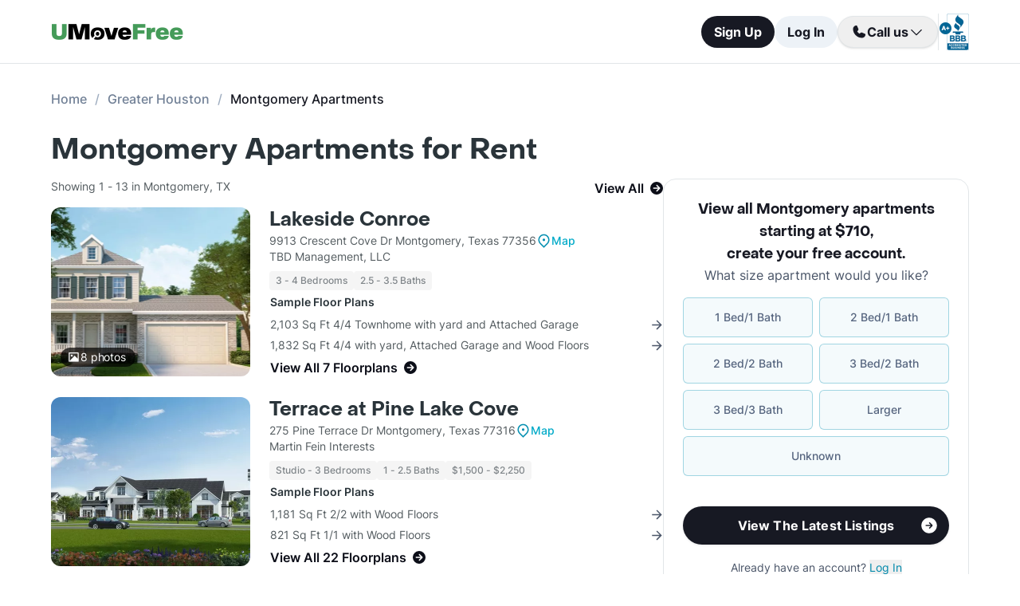

--- FILE ---
content_type: text/html; charset=utf-8
request_url: https://www.umovefree.com/City/montgomery-apartments-tx/
body_size: 15558
content:
<!DOCTYPE html><html lang="en"><head><meta charSet="utf-8"/><meta name="viewport" content="width=device-width"/><meta property="og:locale" content="en_US"/><meta property="og:site_name" content="UMoveFree"/><link rel="shortcut icon" href="/static/favicon.ico"/><link rel="preconnect" href="https://www.googletagmanager.com"/><link rel="dns-prefetch" href="https://www.googletagmanager.com"/><link rel="preconnect" href="https://connect.facebook.net"/><link rel="dns-prefetch" href="https://connect.facebook.net"/><link rel="preconnect" href="https://www.facebook.com"/><link rel="dns-prefetch" href="https://www.facebook.com"/><link rel="preconnect" href="https://www.redditstatic.com"/><link rel="dns-prefetch" href="https://www.redditstatic.com"/><link rel="preconnect" href="https://www.umovefree.com"/><link rel="dns-prefetch" href="https://www.umovefree.com"/><title>List of Montgomery TX Apartments Starting at $710 - View Listings</title><meta property="og:title" content="List of Montgomery TX Apartments Starting at $710 - View Listings"/><meta property="og:description" content="Montgomery, TX Apartments for Rent. Studio, 1, 2, 3 &amp; 4 Bed Apts Available. Photos &amp; Floorplans. Updated Pricing. Get Move In Specials. Current Availability. 1000s of Apartments. Free Search. | 1 BRs: $710+ | 2 BRs: $1095+ | 3 BRs: $1600+ | "/><meta property="og:url" content="https://www.umovefree.com/City/montgomery-apartments-tx/"/><meta property="og:type" content="website"/><meta property="og:image" content="https://www.umovefree.com/static/assets/images/open-graph-default-1.png"/><meta property="og:image:width" content="1200"/><meta property="og:image:height" content="630"/><link rel="canonical" href="https://www.umovefree.com/City/montgomery-apartments-tx/"/><meta name="description" content="Montgomery, TX Apartments for Rent. Studio, 1, 2, 3 &amp; 4 Bed Apts Available. Photos &amp; Floorplans. Updated Pricing. Get Move In Specials. Current Availability. 1000s of Apartments. Free Search. | 1 BRs: $710+ | 2 BRs: $1095+ | 3 BRs: $1600+ | "/><link rel="preconnect" href="https://picturescdn.alndata.com"/><link rel="dns-prefetch" href="https://picturescdn.alndata.com"/><script type="application/ld+json">{"@context":"https://schema.org","@type":"BreadcrumbList","itemListElement":[{"@type":"ListItem","position":0,"item":"https://www.umovefree.com/","name":"Home"},{"@type":"ListItem","position":1,"item":"https://www.umovefree.com/Sitemap/city-apartments-greater-houston-tx/","name":"Greater Houston"},{"@type":"ListItem","position":2,"name":"Montgomery Apartments"}]}</script><meta name="next-head-count" content="28"/><script id="google-tag-manager" data-nscript="beforeInteractive">window.dataLayer=window.dataLayer||[];function gtag(){dataLayer.push(arguments);}(function(w,d,s,l,i){w[l]=w[l]||[];w[l].push({'gtm.start':
        new Date().getTime(),event:'gtm.js'});var f=d.getElementsByTagName(s)[0],
        j=d.createElement(s),dl=l!='dataLayer'?'&l='+l:'';j.async=true;j.src=
        'https://www.googletagmanager.com/gtm.js?id='+i+dl;f.parentNode.insertBefore(j,f);
        })(window,document,'script','dataLayer','GTM-WWLKVL');</script><link rel="preload" href="/_next/static/css/b0f7c89190592612.css" as="style"/><link rel="stylesheet" href="/_next/static/css/b0f7c89190592612.css" data-n-g=""/><noscript data-n-css=""></noscript><script defer="" nomodule="" src="/_next/static/chunks/polyfills-42372ed130431b0a.js"></script><script src="/_next/static/chunks/webpack-52a4b65a130aec73.js" defer=""></script><script src="/_next/static/chunks/framework-629ed7689a94c2a5.js" defer=""></script><script src="/_next/static/chunks/main-14b263bbcb312a82.js" defer=""></script><script src="/_next/static/chunks/pages/_app-3dd83fdaecabed9b.js" defer=""></script><script src="/_next/static/chunks/418-e810c0658f042e4d.js" defer=""></script><script src="/_next/static/chunks/286-68bc66dd95dfcdca.js" defer=""></script><script src="/_next/static/chunks/139-7162cec6f65697bc.js" defer=""></script><script src="/_next/static/chunks/832-e6e6f7b602289035.js" defer=""></script><script src="/_next/static/chunks/294-c8b2a517a1e5f582.js" defer=""></script><script src="/_next/static/chunks/482-db5df932d6e67617.js" defer=""></script><script src="/_next/static/chunks/748-3baa928049f5467b.js" defer=""></script><script src="/_next/static/chunks/957-1f6d99d3171cb973.js" defer=""></script><script src="/_next/static/chunks/751-7aa31139ed42c204.js" defer=""></script><script src="/_next/static/chunks/731-73e4a073a27a1b78.js" defer=""></script><script src="/_next/static/chunks/pages/City/%5B...slug%5D-0fd8f6777124f87e.js" defer=""></script><script src="/_next/static/DTymKWWmf0YE8x5HJ4-4U/_buildManifest.js" defer=""></script><script src="/_next/static/DTymKWWmf0YE8x5HJ4-4U/_ssgManifest.js" defer=""></script></head><body><noscript><iframe src="https://www.googletagmanager.com/ns.html?id=GTM-WWLKVL"
            height="0" width="0" style="display:none;visibility:hidden"></iframe></noscript><div id="__next"><div class="flex h-14 w-full items-center justify-center border-b border-solid border-gray-rebrand-border bg-white font-inter antialiased md:h-20"><header class="flex w-full max-w-[1440px] flex-row items-center justify-between px-3 md:px-8 lg:px-16"><a href="/" class="self-center"><img width="100" height="12" src="/static/assets/images/new-logo-color.png" alt="UMoveFree Apartment Locators" class="md:h-[20px] md:w-[167px]"/></a><div class="flex flex-row items-center justify-center gap-2 sm:min-h-[46px]"><button class="h-8 rounded-full bg-gray-rebrand-900 px-4 text-sm font-bold text-white shadow-sm hover:opacity-80 active:opacity-50 md:h-10 md:text-base">Sign Up</button><button class="h-8 min-w-[74px] whitespace-nowrap rounded-full bg-[#EDF2F7] px-4 text-sm font-bold text-gray-rebrand-900 hover:opacity-80 active:opacity-50 md:h-10 md:text-base">Log In</button><div class="flex items-center gap-2"><div class="hidden lg:flex"><div class="relative"><button class="h-10 rounded-full border border-gray-rebrand-border px-4 text-base font-bold text-gray-rebrand-900 shadow hover:bg-[#E2E8F0]"><div class="flex items-center gap-2"><svg width="20" height="20" viewBox="0 0 20 20" fill="none" xmlns="http://www.w3.org/2000/svg"><path fill="#171923" stroke="#171923" stroke-width="0.078125" d="M13.6637 10.8481L13.6644 10.8484L17.3279 12.4107C17.328 12.4107 17.3281 12.4107 17.3282 12.4108C17.5679 12.517 17.7676 12.6968 17.8982 12.9241C18.0289 13.1514 18.0838 13.4144 18.055 13.675C17.9179 14.7204 17.4059 15.6806 16.6142 16.3769C15.8223 17.0734 14.8045 17.4586 13.7499 17.4609C7.56842 17.4608 2.53909 12.4315 2.53906 6.24999C2.5414 5.19545 2.92659 4.17764 3.62302 3.38579C4.31938 2.59402 5.27953 2.08203 6.325 1.94498C6.58557 1.91617 6.84854 1.97107 7.07583 2.10172C7.30316 2.2324 7.48298 2.43209 7.5892 2.67183C7.58923 2.67189 7.58926 2.67195 7.58928 2.67201L9.1594 6.33564C9.15941 6.33564 9.15941 6.33564 9.15941 6.33565C9.2383 6.51985 9.26993 6.72084 9.25143 6.92037C9.23293 7.11991 9.16488 7.31166 9.05347 7.47823L9.05324 7.47857L7.75636 9.46295L7.74417 9.4816L7.75402 9.50159C8.34511 10.7012 9.31907 11.6696 10.522 12.2538L10.5421 12.2636L10.5607 12.2512L12.5216 10.9465L12.5218 10.9464C12.6881 10.8343 12.8802 10.7665 13.08 10.7493C13.2798 10.7321 13.4807 10.7661 13.6637 10.8481Z"></path></svg><span>Call us</span><svg width="20" height="20" viewBox="0 0 20 20" fill="none" xmlns="http://www.w3.org/2000/svg"><path fill="#171923" fill-rule="evenodd" clip-rule="evenodd" d="M3.30806 7.05806C3.55214 6.81398 3.94786 6.81398 4.19194 7.05806L10 12.8661L15.8081 7.05806C16.0521 6.81398 16.4479 6.81398 16.6919 7.05806C16.936 7.30214 16.936 7.69786 16.6919 7.94194L10.4419 14.1919C10.1979 14.436 9.80214 14.436 9.55806 14.1919L3.30806 7.94194C3.06398 7.69786 3.06398 7.30214 3.30806 7.05806Z"></path></svg></div></button><div class="absolute right-0 top-14 z-50 flex min-w-[310px] flex-col rounded-xl border border-gray-rebrand-border bg-white shadow-md hidden"><div class="flex items-center justify-between gap-2 px-4 py-2"><span class="flex flex-col items-start"><div class="text-base font-normal text-black-rebrand">(800) 863-0603</div><div class="text-sm font-normal text-[#6A7175]">Toll Free</div></span><div><svg class="cursor-pointer active:opacity-50" width="20" height="20" viewBox="0 0 20 20" fill="none" xmlns="http://www.w3.org/2000/svg"><path d="M13.125 13.125H16.875V3.125H6.875V6.875" stroke="#171923" stroke-width="1.25" stroke-linecap="round" stroke-linejoin="round"></path><path d="M13.125 6.875H3.125V16.875H13.125V6.875Z" stroke="#171923" stroke-width="1.25" stroke-linecap="round" stroke-linejoin="round"></path></svg></div></div><div class="flex items-center justify-between gap-2 px-4 py-2"><span class="flex flex-col items-start"><div class="text-base font-normal text-black-rebrand">(214) 614-5822</div><div class="text-sm font-normal text-[#6A7175]">Dallas Area</div></span><div><svg class="cursor-pointer active:opacity-50" width="20" height="20" viewBox="0 0 20 20" fill="none" xmlns="http://www.w3.org/2000/svg"><path d="M13.125 13.125H16.875V3.125H6.875V6.875" stroke="#171923" stroke-width="1.25" stroke-linecap="round" stroke-linejoin="round"></path><path d="M13.125 6.875H3.125V16.875H13.125V6.875Z" stroke="#171923" stroke-width="1.25" stroke-linecap="round" stroke-linejoin="round"></path></svg></div></div><div class="flex items-center justify-between gap-2 px-4 py-2"><span class="flex flex-col items-start"><div class="text-base font-normal text-black-rebrand">(512) 717-3282</div><div class="text-sm font-normal text-[#6A7175]">Austin Area</div></span><div><svg class="cursor-pointer active:opacity-50" width="20" height="20" viewBox="0 0 20 20" fill="none" xmlns="http://www.w3.org/2000/svg"><path d="M13.125 13.125H16.875V3.125H6.875V6.875" stroke="#171923" stroke-width="1.25" stroke-linecap="round" stroke-linejoin="round"></path><path d="M13.125 6.875H3.125V16.875H13.125V6.875Z" stroke="#171923" stroke-width="1.25" stroke-linecap="round" stroke-linejoin="round"></path></svg></div></div><div class="flex items-center justify-between gap-2 px-4 py-2"><span class="flex flex-col items-start"><div class="text-base font-normal text-black-rebrand">(713) 589-2352</div><div class="text-sm font-normal text-[#6A7175]">Houston Metro</div></span><div><svg class="cursor-pointer active:opacity-50" width="20" height="20" viewBox="0 0 20 20" fill="none" xmlns="http://www.w3.org/2000/svg"><path d="M13.125 13.125H16.875V3.125H6.875V6.875" stroke="#171923" stroke-width="1.25" stroke-linecap="round" stroke-linejoin="round"></path><path d="M13.125 6.875H3.125V16.875H13.125V6.875Z" stroke="#171923" stroke-width="1.25" stroke-linecap="round" stroke-linejoin="round"></path></svg></div></div><div class="flex items-center justify-between gap-2 px-4 py-2"><span class="flex flex-col items-start"><div class="text-base font-normal text-black-rebrand">(210) 551-0067</div><div class="text-sm font-normal text-[#6A7175]">San Antonio Area</div></span><div><svg class="cursor-pointer active:opacity-50" width="20" height="20" viewBox="0 0 20 20" fill="none" xmlns="http://www.w3.org/2000/svg"><path d="M13.125 13.125H16.875V3.125H6.875V6.875" stroke="#171923" stroke-width="1.25" stroke-linecap="round" stroke-linejoin="round"></path><path d="M13.125 6.875H3.125V16.875H13.125V6.875Z" stroke="#171923" stroke-width="1.25" stroke-linecap="round" stroke-linejoin="round"></path></svg></div></div></div></div></div><div class="hidden w-[1px] self-stretch bg-gray-rebrand-border lg:flex"></div><img width="38" height="46" class="hidden lg:flex" src="/static/assets/images/logo-bbb.png" alt="Better Business Bureau" loading="lazy"/></div></div></header></div><main class="m-auto mt-8 w-full max-w-[1440px] px-4 font-inter antialiased md:px-8 lg:px-16"><ul class="text-md mb-8 hidden md:block"><li class="inline-block text-[#718096] font-medium after:mx-2.5 after:content-[&#x27;/&#x27;] after:text-[#A0AEC0] last:text-[#171923] last:after:content-[&#x27;&#x27;] hover:text-[#171923]"><a href="https://www.umovefree.com/">Home</a></li><li class="inline-block text-[#718096] font-medium after:mx-2.5 after:content-[&#x27;/&#x27;] after:text-[#A0AEC0] last:text-[#171923] last:after:content-[&#x27;&#x27;] hover:text-[#171923]"><a href="https://www.umovefree.com/Sitemap/city-apartments-greater-houston-tx/">Greater Houston</a></li><li class="inline-block text-[#718096] font-medium after:mx-2.5 after:content-[&#x27;/&#x27;] after:text-[#A0AEC0] last:text-[#171923] last:after:content-[&#x27;&#x27;] hover:text-[#171923]"><span>Montgomery Apartments</span></li></ul><h1 class="mb-4 flex justify-center pt-2 text-center font-objSans text-2xl font-bold text-gray-900 sm:justify-start sm:text-left sm:text-4xl md:pt-0">Montgomery Apartments for Rent</h1><div class="mb-10 flex sm:flex-col lg:flex-row lg:gap-10"><div class="w-full min-w-0 md:basis-2/3"><div class="flex flex-col bg-white text-gray-rebrand-600 md:rounded-2xl mb-4 mt-3 lg:hidden"><div class="flex h-full flex-col rounded-2xl border border-gray-rebrand-border"><div class="mb-4 flex flex-1 flex-col gap-4 px-4 pt-4 md:mb-4 md:px-6 md:pt-6"><div class=""><p class="text-center font-objSans text-lg font-bold text-gray-rebrand-900">View all Montgomery apartments starting at $710<!-- -->, <span class="whitespace-pre">create your free account<!-- -->.</span></p></div><div class="flex grow flex-col"><div class="text-sm text-red-600 hidden"></div><div class="flex min-h-[350px] grow flex-col"><div class="flex grow flex-col"><div class="flex grow flex-col"><div class="flex grow flex-col"><div class="mb-4 text-center">What size apartment would you like?</div><div class="grid grid-cols-2 gap-2"><button type="button" class="btn-blue last:col-start-1 last:col-end-3 text-[#56657F] hover:border-opacity-[85] hover:text-[#172B4F]"><span>1 Bed/1 Bath</span></button><button type="button" class="btn-blue last:col-start-1 last:col-end-3 text-[#56657F] hover:border-opacity-[85] hover:text-[#172B4F]"><span>2 Bed/1 Bath</span></button><button type="button" class="btn-blue last:col-start-1 last:col-end-3 text-[#56657F] hover:border-opacity-[85] hover:text-[#172B4F]"><span>2 Bed/2 Bath</span></button><button type="button" class="btn-blue last:col-start-1 last:col-end-3 text-[#56657F] hover:border-opacity-[85] hover:text-[#172B4F]"><span>3 Bed/2 Bath</span></button><button type="button" class="btn-blue last:col-start-1 last:col-end-3 text-[#56657F] hover:border-opacity-[85] hover:text-[#172B4F]"><span>3 Bed/3 Bath</span></button><button type="button" class="btn-blue last:col-start-1 last:col-end-3 text-[#56657F] hover:border-opacity-[85] hover:text-[#172B4F]"><span>Larger</span></button><button type="button" class="btn-blue last:col-start-1 last:col-end-3 text-[#56657F] hover:border-opacity-[85] hover:text-[#172B4F]"><span>Unknown</span></button></div></div><div class="relative"><button class="cursor-pointer rounded-full disabled:bg-alfa-black-5 disabled:text-alfa-black-30 disabled:shadow-none text-white font-bold bg-black-rebrand border border-transparent shadow-custom tracking-medium hover:bg-[#44474f] active:border active:border-brand h-12 px-5 py-3 text-base relative mt-4 flex w-full items-center justify-center self-end max-[340px]:text-sm"><span>View The Latest Listings</span><img class="absolute right-3" alt="" src="/static/assets/svg/arrow-right-white-circle-icon.svg" width="24" height="24" loading="lazy"/></button></div></div></div></div><div class="my-3 text-sm hidden"> <span class="cursor-pointer font-bold text-black underline"></span></div><div class="mt-4 text-center"><span class="text-sm"><span>Already have an account? </span><button class="cursor-pointer text-blue-newDark hover:underline"><span>Log In</span></button></span><div class="hidden"><span class="text-sm"><span>Don&#x27;t have an account? </span><button class="cursor-pointer text-blue-newDark hover:underline"><span>Sign Up</span></button></span><div class="flex flex-col hidden"><span><span class="text-sm">Not you? </span><button class="text-sm font-medium underline"><span>Sign up with a new email.</span></button></span></div></div></div></div></div><div class="rounded-b-2xl bg-white px-4 py-4 text-xs md:bg-[#F6F7F9] md:px-6 md:pb-6"><ul class="flex flex-col gap-1 md:gap-2"><li><img width="16" height="16" src="/static/assets/svg/check-small-circle-icon.svg" alt="" loading="lazy" class="mr-2 inline-block"/>Search over<!-- --> <span id="tooltip-96-texas-apartments" class="border-b border-gray-rebrand-600">96% of Texas Apartments</span></li><li><img width="16" height="16" src="/static/assets/svg/check-small-circle-icon.svg" alt="" loading="lazy" class="mr-2 inline-block"/>Get up to a<!-- --> <span id="tooltip-free-move-rebate" class="border-b border-gray-rebrand-600">Free Move</span> <!-- -->or<!-- --> <span id="tooltip-free-move-rebate" class="border-b border-gray-rebrand-600">$200 Rebate</span></li><li><img width="16" height="16" src="/static/assets/svg/check-small-circle-icon.svg" alt="" loading="lazy" class="mr-2 inline-block"/>We value your<!-- --> <span id="tooltip-privacy" class="border-b border-gray-700">privacy.</span></li></ul><div class="hidden"></div><div class="hidden"></div><div class="hidden"></div></div></div></div><div class="flex w-full flex-col text-gray-700"><div class="mb-3 flex min-h-[22px] px-2 sm:px-0"><p class="w-full"><span class="flex justify-center text-sm sm:float-left">Showing 1 - 13  in Montgomery</span><span class="flex cursor-pointer items-center justify-center font-semibold text-black-800 hover:underline sm:float-right" id="view-all-apartments">View All<svg xmlns="http://www.w3.org/2000/svg" class="ml-2 inline" width="16" height="16" viewBox="0 0 512 512" fill="currentColor"><path d="M0 256a256 256 0 1 0 512 0A256 256 0 1 0 0 256zM281 385c-9.4 9.4-24.6 9.4-33.9 0s-9.4-24.6 0-33.9l71-71L136 280c-13.3 0-24-10.7-24-24s10.7-24 24-24l182.1 0-71-71c-9.4-9.4-9.4-24.6 0-33.9s24.6-9.4 33.9 0L393 239c9.4 9.4 9.4 24.6 0 33.9L281 385z"></path></svg></span></p></div><div class="flex flex-col mb-6"><div class="flex w-full cursor-pointer flex-col sm:flex-row"><div class="relative sm:mr-6"><picture class="relative block h-[212px] min-w-[250px] sm:w-auto lg:w-[200px] 2xl:w-[300px] 2xl:min-w-[300px]"><source srcSet="https://picturescdn.alndata.com/?pid=fafc8fa0-7e0d-4652-9eb7-2aad47399ec6&amp;h=424&amp;qual=80&amp;fmt=webp" type="image/webp"/><source srcSet="https://picturescdn.alndata.com/?pid=fafc8fa0-7e0d-4652-9eb7-2aad47399ec6&amp;h=424&amp;qual=80" type="image/jpeg"/><img height="424" src="https://picturescdn.alndata.com/?pid=fafc8fa0-7e0d-4652-9eb7-2aad47399ec6&amp;h=424" fetchpriority="high" alt="Lakeside Conroe Apartments Montgomery Texas" loading="eager" class="h-full w-full object-cover rounded-xl"/><div class="absolute bottom-3 left-3 flex flex-row items-center justify-center gap-1 rounded-full bg-black bg-opacity-70 py-0.5 pl-2 pr-3"><img width="13" height="12" src="/static/assets/svg/photo_white_icon.svg" alt="map" loading="lazy" class="mx-0.5"/><span class="text-sm tracking-[-0.01em] text-white">8<!-- --> photos</span></div></picture></div><div class="w-full"><div class="mt-2 flex w-full flex-col sm:mt-0"><div class="flex flex-row items-center gap-1"><a href="https://www.umovefree.com/Apartment/lakeside-conroe-apartments-montgomery-tx/" class="pt-2 font-objSans text-2xl font-bold leading-8 text-gray-900 hover:underline sm:pt-0">Lakeside Conroe</a></div><div class="text-sm"><span class="block flex flex-row items-center gap-1">9913 Crescent Cove Dr Montgomery, Texas 77356<span class="flex flex-row items-center gap-1"><img width="15" height="18" src="/static/assets/svg/map_blue_icon.svg" alt="map" loading="lazy" class="mx-0.5"/><span class="flex items-center justify-center text-sm font-medium tracking-[-0.01em] text-brand hover:underline">Map</span></span></span><span>TBD Management, LLC</span><div class="mt-2 flex flex-wrap gap-2 text-xs font-medium text-gray-500"><span class="gray-badge">3 - 4 Bedrooms</span><span class="gray-badge">2.5 - 3.5 Baths</span></div></div></div><div class="flex flex-col"><table class="text-sm max-sm:w-full"><thead><tr><th class="my-2 block text-left font-semibold text-gray-900 sm:my-1">Sample Floor Plans</th></tr></thead><tbody><tr><td class="flex items-center justify-between py-[3px]"><span>2,103 Sq Ft 4/4 Townhome with yard and Attached Garage</span><img width="13" height="13" src="/static/assets/svg/arrow_right_icon.svg" alt="map" loading="lazy"/></td></tr><tr><td class="flex items-center justify-between py-[3px]"><span>1,832 Sq Ft 4/4 with yard, Attached Garage and Wood Floors</span><img width="13" height="13" src="/static/assets/svg/arrow_right_icon.svg" alt="map" loading="lazy"/></td></tr><tr><td><span class="flex items-center pt-1 font-semibold text-black-800 hover:underline sm:pt-0.5 sm:text-base">View All 7 Floorplans<svg xmlns="http://www.w3.org/2000/svg" class="ml-2 inline" width="16" height="16" viewBox="0 0 512 512" fill="currentColor"><path d="M0 256a256 256 0 1 0 512 0A256 256 0 1 0 0 256zM281 385c-9.4 9.4-24.6 9.4-33.9 0s-9.4-24.6 0-33.9l71-71L136 280c-13.3 0-24-10.7-24-24s10.7-24 24-24l182.1 0-71-71c-9.4-9.4-9.4-24.6 0-33.9s24.6-9.4 33.9 0L393 239c9.4 9.4 9.4 24.6 0 33.9L281 385z"></path></svg></span></td></tr></tbody></table></div></div></div><div class="mt-3 flex sm:hidden"><button class="cursor-pointer rounded-full disabled:bg-alfa-black-5 disabled:text-alfa-black-30 disabled:shadow-none text-white font-bold bg-black-rebrand border border-transparent shadow-custom tracking-medium hover:bg-[#44474f] active:border active:border-brand h-12 px-5 py-3 text-base flex w-full items-center justify-center">View Details<img class="absolute right-8 ml-2 inline sm:static md:h-5 md:w-5" alt="forward" src="/static/assets/svg/arrow-right-white-circle-icon.svg" width="24" height="24" loading="lazy"/></button></div></div><div class="flex flex-col mb-6"><div class="flex w-full cursor-pointer flex-col sm:flex-row"><div class="relative sm:mr-6"><picture class="relative block h-[212px] min-w-[250px] sm:w-auto lg:w-[200px] 2xl:w-[300px] 2xl:min-w-[300px]"><source srcSet="https://picturescdn.alndata.com/?pid=47caf03f-2736-43f7-8744-c303b2d64677&amp;h=424&amp;qual=80&amp;fmt=webp" type="image/webp"/><source srcSet="https://picturescdn.alndata.com/?pid=47caf03f-2736-43f7-8744-c303b2d64677&amp;h=424&amp;qual=80" type="image/jpeg"/><img height="424" src="https://picturescdn.alndata.com/?pid=47caf03f-2736-43f7-8744-c303b2d64677&amp;h=424" fetchpriority="low" alt="Terrace at Pine Lake Cove Apartments Montgomery Texas" loading="lazy" class="h-full w-full object-cover rounded-xl"/></picture></div><div class="w-full"><div class="mt-2 flex w-full flex-col sm:mt-0"><div class="flex flex-row items-center gap-1"><a href="https://www.umovefree.com/Apartment/terrace-at-pine-lake-cove-apartments-montgomery-tx/" class="pt-2 font-objSans text-2xl font-bold leading-8 text-gray-900 hover:underline sm:pt-0">Terrace at Pine Lake Cove</a></div><div class="text-sm"><span class="block flex flex-row items-center gap-1">275 Pine Terrace Dr Montgomery, Texas 77316<span class="flex flex-row items-center gap-1"><img width="15" height="18" src="/static/assets/svg/map_blue_icon.svg" alt="map" loading="lazy" class="mx-0.5"/><span class="flex items-center justify-center text-sm font-medium tracking-[-0.01em] text-brand hover:underline">Map</span></span></span><span>Martin Fein Interests</span><div class="mt-2 flex flex-wrap gap-2 text-xs font-medium text-gray-500"><span class="gray-badge">Studio - 3 Bedrooms</span><span class="gray-badge">1 - 2.5 Baths</span><span class="gray-badge">$1,500 - $2,250</span></div></div></div><div class="flex flex-col"><table class="text-sm max-sm:w-full"><thead><tr><th class="my-2 block text-left font-semibold text-gray-900 sm:my-1">Sample Floor Plans</th></tr></thead><tbody><tr><td class="flex items-center justify-between py-[3px]"><span>1,181 Sq Ft 2/2 with Wood Floors</span><img width="13" height="13" src="/static/assets/svg/arrow_right_icon.svg" alt="map" loading="lazy"/></td></tr><tr><td class="flex items-center justify-between py-[3px]"><span>821 Sq Ft 1/1 with Wood Floors</span><img width="13" height="13" src="/static/assets/svg/arrow_right_icon.svg" alt="map" loading="lazy"/></td></tr><tr><td><span class="flex items-center pt-1 font-semibold text-black-800 hover:underline sm:pt-0.5 sm:text-base">View All 22 Floorplans<svg xmlns="http://www.w3.org/2000/svg" class="ml-2 inline" width="16" height="16" viewBox="0 0 512 512" fill="currentColor"><path d="M0 256a256 256 0 1 0 512 0A256 256 0 1 0 0 256zM281 385c-9.4 9.4-24.6 9.4-33.9 0s-9.4-24.6 0-33.9l71-71L136 280c-13.3 0-24-10.7-24-24s10.7-24 24-24l182.1 0-71-71c-9.4-9.4-9.4-24.6 0-33.9s24.6-9.4 33.9 0L393 239c9.4 9.4 9.4 24.6 0 33.9L281 385z"></path></svg></span></td></tr></tbody></table></div></div></div><div class="mt-3 flex sm:hidden"><button class="cursor-pointer rounded-full disabled:bg-alfa-black-5 disabled:text-alfa-black-30 disabled:shadow-none text-white font-bold bg-black-rebrand border border-transparent shadow-custom tracking-medium hover:bg-[#44474f] active:border active:border-brand h-12 px-5 py-3 text-base flex w-full items-center justify-center">View Details<img class="absolute right-8 ml-2 inline sm:static md:h-5 md:w-5" alt="forward" src="/static/assets/svg/arrow-right-white-circle-icon.svg" width="24" height="24" loading="lazy"/></button></div></div><div class="flex flex-col mb-6"><div class="flex w-full cursor-pointer flex-col sm:flex-row"><div class="relative sm:mr-6"><picture class="relative block h-[212px] min-w-[250px] sm:w-auto lg:w-[200px] 2xl:w-[300px] 2xl:min-w-[300px]"><source srcSet="https://picturescdn.alndata.com/?pid=3a33498b-c0a1-4fc2-933f-34a1df0cf81c&amp;h=424&amp;qual=80&amp;fmt=webp" type="image/webp"/><source srcSet="https://picturescdn.alndata.com/?pid=3a33498b-c0a1-4fc2-933f-34a1df0cf81c&amp;h=424&amp;qual=80" type="image/jpeg"/><img height="424" src="https://picturescdn.alndata.com/?pid=3a33498b-c0a1-4fc2-933f-34a1df0cf81c&amp;h=424" fetchpriority="low" alt="Vic at Woodforest Apartments Montgomery Texas" loading="lazy" class="h-full w-full object-cover rounded-xl"/><div class="absolute bottom-3 left-3 flex flex-row items-center justify-center gap-1 rounded-full bg-black bg-opacity-70 py-0.5 pl-2 pr-3"><img width="13" height="12" src="/static/assets/svg/photo_white_icon.svg" alt="map" loading="lazy" class="mx-0.5"/><span class="text-sm tracking-[-0.01em] text-white">4<!-- --> photos</span></div></picture></div><div class="w-full"><div class="mt-2 flex w-full flex-col sm:mt-0"><div class="flex flex-row items-center gap-1"><a href="https://www.umovefree.com/Apartment/vic-at-woodforest-apartments-montgomery-tx/" class="pt-2 font-objSans text-2xl font-bold leading-8 text-gray-900 hover:underline sm:pt-0">Vic at Woodforest</a></div><div class="text-sm"><span class="block flex flex-row items-center gap-1">1800 Central Pine St Montgomery, Texas 77316<span class="flex flex-row items-center gap-1"><img width="15" height="18" src="/static/assets/svg/map_blue_icon.svg" alt="map" loading="lazy" class="mx-0.5"/><span class="flex items-center justify-center text-sm font-medium tracking-[-0.01em] text-brand hover:underline">Map</span></span></span><span>Hunington Residential</span><div class="mt-2 flex flex-wrap gap-2 text-xs font-medium text-gray-500"><span class="gray-badge">Studio - 2 Bedrooms</span><span class="gray-badge">1 - 2 Baths</span><span class="gray-badge">$1,200 - $2,242</span></div></div></div><div class="flex flex-col"><table class="text-sm max-sm:w-full"><thead><tr><th class="my-2 block text-left font-semibold text-gray-900 sm:my-1">Sample Floor Plans</th></tr></thead><tbody><tr><td class="flex items-center justify-between py-[3px]"><span>737 Sq Ft 1/1 for $1,483</span><img width="13" height="13" src="/static/assets/svg/arrow_right_icon.svg" alt="map" loading="lazy"/></td></tr><tr><td class="flex items-center justify-between py-[3px]"><span>617 Sq Ft 1/1 for $1,381</span><img width="13" height="13" src="/static/assets/svg/arrow_right_icon.svg" alt="map" loading="lazy"/></td></tr><tr><td><span class="flex items-center pt-1 font-semibold text-black-800 hover:underline sm:pt-0.5 sm:text-base">View All 9 Floorplans<svg xmlns="http://www.w3.org/2000/svg" class="ml-2 inline" width="16" height="16" viewBox="0 0 512 512" fill="currentColor"><path d="M0 256a256 256 0 1 0 512 0A256 256 0 1 0 0 256zM281 385c-9.4 9.4-24.6 9.4-33.9 0s-9.4-24.6 0-33.9l71-71L136 280c-13.3 0-24-10.7-24-24s10.7-24 24-24l182.1 0-71-71c-9.4-9.4-9.4-24.6 0-33.9s24.6-9.4 33.9 0L393 239c9.4 9.4 9.4 24.6 0 33.9L281 385z"></path></svg></span></td></tr></tbody></table></div></div></div><div class="mt-3 flex sm:hidden"><button class="cursor-pointer rounded-full disabled:bg-alfa-black-5 disabled:text-alfa-black-30 disabled:shadow-none text-white font-bold bg-black-rebrand border border-transparent shadow-custom tracking-medium hover:bg-[#44474f] active:border active:border-brand h-12 px-5 py-3 text-base flex w-full items-center justify-center">View Details<img class="absolute right-8 ml-2 inline sm:static md:h-5 md:w-5" alt="forward" src="/static/assets/svg/arrow-right-white-circle-icon.svg" width="24" height="24" loading="lazy"/></button></div></div><div class="flex flex-col mb-6"><div class="flex w-full cursor-pointer flex-col sm:flex-row"><div class="relative sm:mr-6"><picture class="relative block h-[212px] min-w-[250px] sm:w-auto lg:w-[200px] 2xl:w-[300px] 2xl:min-w-[300px]"><source srcSet="https://picturescdn.alndata.com/?pid=40d63675-0169-4933-953f-e3262316ac5a&amp;h=424&amp;qual=80&amp;fmt=webp" type="image/webp"/><source srcSet="https://picturescdn.alndata.com/?pid=40d63675-0169-4933-953f-e3262316ac5a&amp;h=424&amp;qual=80" type="image/jpeg"/><img height="424" src="https://picturescdn.alndata.com/?pid=40d63675-0169-4933-953f-e3262316ac5a&amp;h=424" fetchpriority="low" alt="Town Creek Village Apartments Montgomery Texas" loading="lazy" class="h-full w-full object-cover rounded-xl"/><div class="absolute bottom-3 left-3 flex flex-row items-center justify-center gap-1 rounded-full bg-black bg-opacity-70 py-0.5 pl-2 pr-3"><img width="13" height="12" src="/static/assets/svg/photo_white_icon.svg" alt="map" loading="lazy" class="mx-0.5"/><span class="text-sm tracking-[-0.01em] text-white">10<!-- --> photos</span></div></picture></div><div class="w-full"><div class="mt-2 flex w-full flex-col sm:mt-0"><div class="flex flex-row items-center gap-1"><a href="https://www.umovefree.com/Apartment/town-creek-village-apartments-montgomery-tx/" class="pt-2 font-objSans text-2xl font-bold leading-8 text-gray-900 hover:underline sm:pt-0">Town Creek Village</a></div><div class="text-sm"><span class="block flex flex-row items-center gap-1">22870 Highway 105 W Montgomery, Texas 77356<span class="flex flex-row items-center gap-1"><img width="15" height="18" src="/static/assets/svg/map_blue_icon.svg" alt="map" loading="lazy" class="mx-0.5"/><span class="flex items-center justify-center text-sm font-medium tracking-[-0.01em] text-brand hover:underline">Map</span></span></span><span>Partin Properties</span><div class="mt-2 flex flex-wrap gap-2 text-xs font-medium text-gray-500"><span class="gray-badge">1 - 3 Bedrooms</span><span class="gray-badge">1 - 2 Baths</span></div></div></div><div class="flex flex-col"><table class="text-sm max-sm:w-full"><thead><tr><th class="my-2 block text-left font-semibold text-gray-900 sm:my-1">Sample Floor Plans</th></tr></thead><tbody><tr><td class="flex items-center justify-between py-[3px]"><span>1,343 Sq Ft 3/2 with Wood Floors</span><img width="13" height="13" src="/static/assets/svg/arrow_right_icon.svg" alt="map" loading="lazy"/></td></tr><tr><td class="flex items-center justify-between py-[3px]"><span>992 Sq Ft 2/2 with Wood Floors</span><img width="13" height="13" src="/static/assets/svg/arrow_right_icon.svg" alt="map" loading="lazy"/></td></tr><tr><td><span class="flex items-center pt-1 font-semibold text-black-800 hover:underline sm:pt-0.5 sm:text-base">View All 5 Floorplans<svg xmlns="http://www.w3.org/2000/svg" class="ml-2 inline" width="16" height="16" viewBox="0 0 512 512" fill="currentColor"><path d="M0 256a256 256 0 1 0 512 0A256 256 0 1 0 0 256zM281 385c-9.4 9.4-24.6 9.4-33.9 0s-9.4-24.6 0-33.9l71-71L136 280c-13.3 0-24-10.7-24-24s10.7-24 24-24l182.1 0-71-71c-9.4-9.4-9.4-24.6 0-33.9s24.6-9.4 33.9 0L393 239c9.4 9.4 9.4 24.6 0 33.9L281 385z"></path></svg></span></td></tr></tbody></table></div></div></div><div class="mt-3 flex sm:hidden"><button class="cursor-pointer rounded-full disabled:bg-alfa-black-5 disabled:text-alfa-black-30 disabled:shadow-none text-white font-bold bg-black-rebrand border border-transparent shadow-custom tracking-medium hover:bg-[#44474f] active:border active:border-brand h-12 px-5 py-3 text-base flex w-full items-center justify-center">View Details<img class="absolute right-8 ml-2 inline sm:static md:h-5 md:w-5" alt="forward" src="/static/assets/svg/arrow-right-white-circle-icon.svg" width="24" height="24" loading="lazy"/></button></div></div><div class="flex flex-col mb-6"><div class="flex w-full cursor-pointer flex-col sm:flex-row"><div class="relative sm:mr-6"><picture class="relative block h-[212px] min-w-[250px] sm:w-auto lg:w-[200px] 2xl:w-[300px] 2xl:min-w-[300px]"><source srcSet="https://picturescdn.alndata.com/?pid=536dad7f-487d-4861-9d3e-f6b54465f5c8&amp;h=424&amp;qual=80&amp;fmt=webp" type="image/webp"/><source srcSet="https://picturescdn.alndata.com/?pid=536dad7f-487d-4861-9d3e-f6b54465f5c8&amp;h=424&amp;qual=80" type="image/jpeg"/><img height="424" src="https://picturescdn.alndata.com/?pid=536dad7f-487d-4861-9d3e-f6b54465f5c8&amp;h=424" fetchpriority="low" alt="Stewart Creek Apartments Montgomery Texas" loading="lazy" class="h-full w-full object-cover rounded-xl"/><div class="absolute bottom-3 left-3 flex flex-row items-center justify-center gap-1 rounded-full bg-black bg-opacity-70 py-0.5 pl-2 pr-3"><img width="13" height="12" src="/static/assets/svg/photo_white_icon.svg" alt="map" loading="lazy" class="mx-0.5"/><span class="text-sm tracking-[-0.01em] text-white">18<!-- --> photos</span></div></picture></div><div class="w-full"><div class="mt-2 flex w-full flex-col sm:mt-0"><div class="flex flex-row items-center gap-1"><a href="https://www.umovefree.com/Apartment/stewart-creek-apartments-montgomery-tx/" class="pt-2 font-objSans text-2xl font-bold leading-8 text-gray-900 hover:underline sm:pt-0">Stewart Creek</a></div><div class="text-sm"><span class="block flex flex-row items-center gap-1">19788-19790 Highway 105 W Montgomery, Texas 77356<span class="flex flex-row items-center gap-1"><img width="15" height="18" src="/static/assets/svg/map_blue_icon.svg" alt="map" loading="lazy" class="mx-0.5"/><span class="flex items-center justify-center text-sm font-medium tracking-[-0.01em] text-brand hover:underline">Map</span></span></span><span>Rhodes Realty</span><div class="mt-2 flex flex-wrap gap-2 text-xs font-medium text-gray-500"><span class="gray-badge">Studio - 3 Bedrooms</span><span class="gray-badge">1 - 2 Baths</span><span class="gray-badge">$710 - $1,600</span></div></div></div><div class="flex flex-col"><table class="text-sm max-sm:w-full"><thead><tr><th class="my-2 block text-left font-semibold text-gray-900 sm:my-1">Sample Floor Plans</th></tr></thead><tbody><tr><td class="flex items-center justify-between py-[3px]"><span>457 Sq Ft Studio/1 for $735</span><img width="13" height="13" src="/static/assets/svg/arrow_right_icon.svg" alt="map" loading="lazy"/></td></tr><tr><td class="flex items-center justify-between py-[3px]"><span>617 Sq Ft 1/1 for $985</span><img width="13" height="13" src="/static/assets/svg/arrow_right_icon.svg" alt="map" loading="lazy"/></td></tr><tr><td><span class="flex items-center pt-1 font-semibold text-black-800 hover:underline sm:pt-0.5 sm:text-base">View All 8 Floorplans<svg xmlns="http://www.w3.org/2000/svg" class="ml-2 inline" width="16" height="16" viewBox="0 0 512 512" fill="currentColor"><path d="M0 256a256 256 0 1 0 512 0A256 256 0 1 0 0 256zM281 385c-9.4 9.4-24.6 9.4-33.9 0s-9.4-24.6 0-33.9l71-71L136 280c-13.3 0-24-10.7-24-24s10.7-24 24-24l182.1 0-71-71c-9.4-9.4-9.4-24.6 0-33.9s24.6-9.4 33.9 0L393 239c9.4 9.4 9.4 24.6 0 33.9L281 385z"></path></svg></span></td></tr></tbody></table></div></div></div><div class="mt-3 flex sm:hidden"><button class="cursor-pointer rounded-full disabled:bg-alfa-black-5 disabled:text-alfa-black-30 disabled:shadow-none text-white font-bold bg-black-rebrand border border-transparent shadow-custom tracking-medium hover:bg-[#44474f] active:border active:border-brand h-12 px-5 py-3 text-base flex w-full items-center justify-center">View Details<img class="absolute right-8 ml-2 inline sm:static md:h-5 md:w-5" alt="forward" src="/static/assets/svg/arrow-right-white-circle-icon.svg" width="24" height="24" loading="lazy"/></button></div></div><div class="flex flex-col mb-6"><div class="flex w-full cursor-pointer flex-col sm:flex-row"><div class="relative sm:mr-6"><picture class="relative block h-[212px] min-w-[250px] sm:w-auto lg:w-[200px] 2xl:w-[300px] 2xl:min-w-[300px]"><source srcSet="https://picturescdn.alndata.com/?pid=76a963ad-6444-40cf-a170-8001ce0617ea&amp;h=424&amp;qual=80&amp;fmt=webp" type="image/webp"/><source srcSet="https://picturescdn.alndata.com/?pid=76a963ad-6444-40cf-a170-8001ce0617ea&amp;h=424&amp;qual=80" type="image/jpeg"/><img height="424" src="https://picturescdn.alndata.com/?pid=76a963ad-6444-40cf-a170-8001ce0617ea&amp;h=424" fetchpriority="low" alt="Lofts at Pine Market Montgomery Texas" loading="lazy" class="h-full w-full object-cover rounded-xl"/><div class="absolute bottom-3 left-3 flex flex-row items-center justify-center gap-1 rounded-full bg-black bg-opacity-70 py-0.5 pl-2 pr-3"><img width="13" height="12" src="/static/assets/svg/photo_white_icon.svg" alt="map" loading="lazy" class="mx-0.5"/><span class="text-sm tracking-[-0.01em] text-white">10<!-- --> photos</span></div></picture></div><div class="w-full"><div class="mt-2 flex w-full flex-col sm:mt-0"><div class="flex flex-row items-center gap-1"><a href="https://www.umovefree.com/Apartment/lofts-at-pine-market-apartments-montgomery-tx/" class="pt-2 font-objSans text-2xl font-bold leading-8 text-gray-900 hover:underline sm:pt-0">Lofts at Pine Market</a></div><div class="text-sm"><span class="block flex flex-row items-center gap-1">900 New Day Ave Montgomery, Texas 77316<span class="flex flex-row items-center gap-1"><img width="15" height="18" src="/static/assets/svg/map_blue_icon.svg" alt="map" loading="lazy" class="mx-0.5"/><span class="flex items-center justify-center text-sm font-medium tracking-[-0.01em] text-brand hover:underline">Map</span></span></span><span>Realty 1 Partners</span><div class="mt-2 flex flex-wrap gap-2 text-xs font-medium text-gray-500"><span class="gray-badge">Studio - 2 Bedrooms</span><span class="gray-badge">1 - 2 Baths</span></div></div></div><div class="flex flex-col"><table class="text-sm max-sm:w-full"><thead><tr><th class="my-2 block text-left font-semibold text-gray-900 sm:my-1">Sample Floor Plans</th></tr></thead><tbody><tr><td class="flex items-center justify-between py-[3px]"><span>828 Sq Ft 1/1</span><img width="13" height="13" src="/static/assets/svg/arrow_right_icon.svg" alt="map" loading="lazy"/></td></tr><tr><td class="flex items-center justify-between py-[3px]"><span>1,001 Sq Ft 2/2</span><img width="13" height="13" src="/static/assets/svg/arrow_right_icon.svg" alt="map" loading="lazy"/></td></tr><tr><td><span class="flex items-center pt-1 font-semibold text-black-800 hover:underline sm:pt-0.5 sm:text-base">View All 11 Floorplans<svg xmlns="http://www.w3.org/2000/svg" class="ml-2 inline" width="16" height="16" viewBox="0 0 512 512" fill="currentColor"><path d="M0 256a256 256 0 1 0 512 0A256 256 0 1 0 0 256zM281 385c-9.4 9.4-24.6 9.4-33.9 0s-9.4-24.6 0-33.9l71-71L136 280c-13.3 0-24-10.7-24-24s10.7-24 24-24l182.1 0-71-71c-9.4-9.4-9.4-24.6 0-33.9s24.6-9.4 33.9 0L393 239c9.4 9.4 9.4 24.6 0 33.9L281 385z"></path></svg></span></td></tr></tbody></table></div></div></div><div class="mt-3 flex sm:hidden"><button class="cursor-pointer rounded-full disabled:bg-alfa-black-5 disabled:text-alfa-black-30 disabled:shadow-none text-white font-bold bg-black-rebrand border border-transparent shadow-custom tracking-medium hover:bg-[#44474f] active:border active:border-brand h-12 px-5 py-3 text-base flex w-full items-center justify-center">View Details<img class="absolute right-8 ml-2 inline sm:static md:h-5 md:w-5" alt="forward" src="/static/assets/svg/arrow-right-white-circle-icon.svg" width="24" height="24" loading="lazy"/></button></div></div><div class="flex flex-col mb-6"><div class="flex w-full cursor-pointer flex-col sm:flex-row"><div class="relative sm:mr-6"><picture class="relative block h-[212px] min-w-[250px] sm:w-auto lg:w-[200px] 2xl:w-[300px] 2xl:min-w-[300px]"><source srcSet="https://picturescdn.alndata.com/?pid=52bbf741-2278-42aa-a5b1-c9fd03223140&amp;h=424&amp;qual=80&amp;fmt=webp" type="image/webp"/><source srcSet="https://picturescdn.alndata.com/?pid=52bbf741-2278-42aa-a5b1-c9fd03223140&amp;h=424&amp;qual=80" type="image/jpeg"/><img height="424" src="https://picturescdn.alndata.com/?pid=52bbf741-2278-42aa-a5b1-c9fd03223140&amp;h=424" fetchpriority="low" alt="Harbor Shores II Apartments Montgomery Texas" loading="lazy" class="h-full w-full object-cover rounded-xl"/><div class="absolute bottom-3 left-3 flex flex-row items-center justify-center gap-1 rounded-full bg-black bg-opacity-70 py-0.5 pl-2 pr-3"><img width="13" height="12" src="/static/assets/svg/photo_white_icon.svg" alt="map" loading="lazy" class="mx-0.5"/><span class="text-sm tracking-[-0.01em] text-white">29<!-- --> photos</span></div></picture></div><div class="w-full"><div class="mt-2 flex w-full flex-col sm:mt-0"><div class="flex flex-row items-center gap-1"><a href="https://www.umovefree.com/Apartment/harbor-shores-ii-apartments-montgomery-tx/" class="pt-2 font-objSans text-2xl font-bold leading-8 text-gray-900 hover:underline sm:pt-0">Harbor Shores II</a></div><div class="text-sm"><span class="block flex flex-row items-center gap-1">15630 Walden Rd Montgomery, Texas 77356<span class="flex flex-row items-center gap-1"><img width="15" height="18" src="/static/assets/svg/map_blue_icon.svg" alt="map" loading="lazy" class="mx-0.5"/><span class="flex items-center justify-center text-sm font-medium tracking-[-0.01em] text-brand hover:underline">Map</span></span></span><span>AOG Living</span><div class="mt-2 flex flex-wrap gap-2 text-xs font-medium text-gray-500"><span class="gray-badge">1 - 3 Bedrooms</span><span class="gray-badge">1 - 3 Baths</span><span class="gray-badge">$1,081 - $1,940</span></div></div></div><div class="flex flex-col"><table class="text-sm max-sm:w-full"><thead><tr><th class="my-2 block text-left font-semibold text-gray-900 sm:my-1">Sample Floor Plans</th></tr></thead><tbody><tr><td class="flex items-center justify-between py-[3px]"><span>675 Sq Ft 1/1 with Wood Floors for $1,162</span><img width="13" height="13" src="/static/assets/svg/arrow_right_icon.svg" alt="map" loading="lazy"/></td></tr><tr><td class="flex items-center justify-between py-[3px]"><span>995 Sq Ft 2/2 with Wood Floors</span><img width="13" height="13" src="/static/assets/svg/arrow_right_icon.svg" alt="map" loading="lazy"/></td></tr><tr><td><span class="flex items-center pt-1 font-semibold text-black-800 hover:underline sm:pt-0.5 sm:text-base">View All 7 Floorplans<svg xmlns="http://www.w3.org/2000/svg" class="ml-2 inline" width="16" height="16" viewBox="0 0 512 512" fill="currentColor"><path d="M0 256a256 256 0 1 0 512 0A256 256 0 1 0 0 256zM281 385c-9.4 9.4-24.6 9.4-33.9 0s-9.4-24.6 0-33.9l71-71L136 280c-13.3 0-24-10.7-24-24s10.7-24 24-24l182.1 0-71-71c-9.4-9.4-9.4-24.6 0-33.9s24.6-9.4 33.9 0L393 239c9.4 9.4 9.4 24.6 0 33.9L281 385z"></path></svg></span></td></tr></tbody></table></div></div></div><div class="mt-3 flex sm:hidden"><button class="cursor-pointer rounded-full disabled:bg-alfa-black-5 disabled:text-alfa-black-30 disabled:shadow-none text-white font-bold bg-black-rebrand border border-transparent shadow-custom tracking-medium hover:bg-[#44474f] active:border active:border-brand h-12 px-5 py-3 text-base flex w-full items-center justify-center">View Details<img class="absolute right-8 ml-2 inline sm:static md:h-5 md:w-5" alt="forward" src="/static/assets/svg/arrow-right-white-circle-icon.svg" width="24" height="24" loading="lazy"/></button></div></div><div class="flex flex-col mb-6"><div class="flex w-full cursor-pointer flex-col sm:flex-row"><div class="relative sm:mr-6"><picture class="relative block h-[212px] min-w-[250px] sm:w-auto lg:w-[200px] 2xl:w-[300px] 2xl:min-w-[300px]"><source srcSet="https://picturescdn.alndata.com/?pid=7f5daec7-919d-43c4-baa3-f99e2cdc2a0f&amp;h=424&amp;qual=80&amp;fmt=webp" type="image/webp"/><source srcSet="https://picturescdn.alndata.com/?pid=7f5daec7-919d-43c4-baa3-f99e2cdc2a0f&amp;h=424&amp;qual=80" type="image/jpeg"/><img height="424" src="https://picturescdn.alndata.com/?pid=7f5daec7-919d-43c4-baa3-f99e2cdc2a0f&amp;h=424" fetchpriority="low" alt="Harbor Shores I Apartments Montgomery Texas" loading="lazy" class="h-full w-full object-cover rounded-xl"/><div class="absolute bottom-3 left-3 flex flex-row items-center justify-center gap-1 rounded-full bg-black bg-opacity-70 py-0.5 pl-2 pr-3"><img width="13" height="12" src="/static/assets/svg/photo_white_icon.svg" alt="map" loading="lazy" class="mx-0.5"/><span class="text-sm tracking-[-0.01em] text-white">19<!-- --> photos</span></div></picture></div><div class="w-full"><div class="mt-2 flex w-full flex-col sm:mt-0"><div class="flex flex-row items-center gap-1"><a href="https://www.umovefree.com/Apartment/harbor-shores-i-apartments-montgomery-tx/" class="pt-2 font-objSans text-2xl font-bold leading-8 text-gray-900 hover:underline sm:pt-0">Harbor Shores I</a></div><div class="text-sm"><span class="block flex flex-row items-center gap-1">15650 Walden Rd Montgomery, Texas 77356<span class="flex flex-row items-center gap-1"><img width="15" height="18" src="/static/assets/svg/map_blue_icon.svg" alt="map" loading="lazy" class="mx-0.5"/><span class="flex items-center justify-center text-sm font-medium tracking-[-0.01em] text-brand hover:underline">Map</span></span></span><span>AOG Living</span><div class="mt-2 flex flex-wrap gap-2 text-xs font-medium text-gray-500"><span class="gray-badge">1 - 3 Bedrooms</span><span class="gray-badge">1 - 2 Baths</span><span class="gray-badge">$1,095 - $1,825</span></div></div></div><div class="flex flex-col"><table class="text-sm max-sm:w-full"><thead><tr><th class="my-2 block text-left font-semibold text-gray-900 sm:my-1">Sample Floor Plans</th></tr></thead><tbody><tr><td class="flex items-center justify-between py-[3px]"><span>994 Sq Ft 2/2 for $1,115</span><img width="13" height="13" src="/static/assets/svg/arrow_right_icon.svg" alt="map" loading="lazy"/></td></tr><tr><td class="flex items-center justify-between py-[3px]"><span>1,234 Sq Ft 2/2 for $1,250</span><img width="13" height="13" src="/static/assets/svg/arrow_right_icon.svg" alt="map" loading="lazy"/></td></tr><tr><td><span class="flex items-center pt-1 font-semibold text-black-800 hover:underline sm:pt-0.5 sm:text-base">View All 7 Floorplans<svg xmlns="http://www.w3.org/2000/svg" class="ml-2 inline" width="16" height="16" viewBox="0 0 512 512" fill="currentColor"><path d="M0 256a256 256 0 1 0 512 0A256 256 0 1 0 0 256zM281 385c-9.4 9.4-24.6 9.4-33.9 0s-9.4-24.6 0-33.9l71-71L136 280c-13.3 0-24-10.7-24-24s10.7-24 24-24l182.1 0-71-71c-9.4-9.4-9.4-24.6 0-33.9s24.6-9.4 33.9 0L393 239c9.4 9.4 9.4 24.6 0 33.9L281 385z"></path></svg></span></td></tr></tbody></table></div></div></div><div class="mt-3 flex sm:hidden"><button class="cursor-pointer rounded-full disabled:bg-alfa-black-5 disabled:text-alfa-black-30 disabled:shadow-none text-white font-bold bg-black-rebrand border border-transparent shadow-custom tracking-medium hover:bg-[#44474f] active:border active:border-brand h-12 px-5 py-3 text-base flex w-full items-center justify-center">View Details<img class="absolute right-8 ml-2 inline sm:static md:h-5 md:w-5" alt="forward" src="/static/assets/svg/arrow-right-white-circle-icon.svg" width="24" height="24" loading="lazy"/></button></div></div><div class="flex flex-col mb-6"><div class="flex w-full cursor-pointer flex-col sm:flex-row"><div class="relative sm:mr-6"><picture class="relative block h-[212px] min-w-[250px] sm:w-auto lg:w-[200px] 2xl:w-[300px] 2xl:min-w-[300px]"><source srcSet="https://picturescdn.alndata.com/?pid=4bf931e1-9829-466d-8cc7-4cda788b718b&amp;h=424&amp;qual=80&amp;fmt=webp" type="image/webp"/><source srcSet="https://picturescdn.alndata.com/?pid=4bf931e1-9829-466d-8cc7-4cda788b718b&amp;h=424&amp;qual=80" type="image/jpeg"/><img height="424" src="https://picturescdn.alndata.com/?pid=4bf931e1-9829-466d-8cc7-4cda788b718b&amp;h=424" fetchpriority="low" alt="Grand Monarch Apartments Montgomery Texas" loading="lazy" class="h-full w-full object-cover rounded-xl"/><div class="absolute bottom-3 left-3 flex flex-row items-center justify-center gap-1 rounded-full bg-black bg-opacity-70 py-0.5 pl-2 pr-3"><img width="13" height="12" src="/static/assets/svg/photo_white_icon.svg" alt="map" loading="lazy" class="mx-0.5"/><span class="text-sm tracking-[-0.01em] text-white">27<!-- --> photos</span></div></picture></div><div class="w-full"><div class="mt-2 flex w-full flex-col sm:mt-0"><div class="flex flex-row items-center gap-1"><a href="https://www.umovefree.com/Apartment/grand-monarch-apartments-montgomery-tx/" class="pt-2 font-objSans text-2xl font-bold leading-8 text-gray-900 hover:underline sm:pt-0">Grand Monarch</a></div><div class="text-sm"><span class="block flex flex-row items-center gap-1">155 Plez Morgan Montgomery, Texas 77356<span class="flex flex-row items-center gap-1"><img width="15" height="18" src="/static/assets/svg/map_blue_icon.svg" alt="map" loading="lazy" class="mx-0.5"/><span class="flex items-center justify-center text-sm font-medium tracking-[-0.01em] text-brand hover:underline">Map</span></span></span><span>Grand Monarch Management LP</span><div class="mt-2 flex flex-wrap gap-2 text-xs font-medium text-gray-500"><span class="gray-badge">1 - 2 Bedrooms</span><span class="gray-badge">1 - 2 Baths</span></div></div></div><div class="flex flex-col"><table class="text-sm max-sm:w-full"><thead><tr><th class="my-2 block text-left font-semibold text-gray-900 sm:my-1">Sample Floor Plans</th></tr></thead><tbody><tr><td class="flex items-center justify-between py-[3px]"><span>785 Sq Ft 1/1</span><img width="13" height="13" src="/static/assets/svg/arrow_right_icon.svg" alt="map" loading="lazy"/></td></tr><tr><td class="flex items-center justify-between py-[3px]"><span>985 Sq Ft 2/2</span><img width="13" height="13" src="/static/assets/svg/arrow_right_icon.svg" alt="map" loading="lazy"/></td></tr><tr><td><span class="flex items-center pt-1 font-semibold text-black-800 hover:underline sm:pt-0.5 sm:text-base">View All Floorplans<svg xmlns="http://www.w3.org/2000/svg" class="ml-2 inline" width="16" height="16" viewBox="0 0 512 512" fill="currentColor"><path d="M0 256a256 256 0 1 0 512 0A256 256 0 1 0 0 256zM281 385c-9.4 9.4-24.6 9.4-33.9 0s-9.4-24.6 0-33.9l71-71L136 280c-13.3 0-24-10.7-24-24s10.7-24 24-24l182.1 0-71-71c-9.4-9.4-9.4-24.6 0-33.9s24.6-9.4 33.9 0L393 239c9.4 9.4 9.4 24.6 0 33.9L281 385z"></path></svg></span></td></tr></tbody></table></div></div></div><div class="mt-3 flex sm:hidden"><button class="cursor-pointer rounded-full disabled:bg-alfa-black-5 disabled:text-alfa-black-30 disabled:shadow-none text-white font-bold bg-black-rebrand border border-transparent shadow-custom tracking-medium hover:bg-[#44474f] active:border active:border-brand h-12 px-5 py-3 text-base flex w-full items-center justify-center">View Details<img class="absolute right-8 ml-2 inline sm:static md:h-5 md:w-5" alt="forward" src="/static/assets/svg/arrow-right-white-circle-icon.svg" width="24" height="24" loading="lazy"/></button></div></div><div class="flex flex-col mb-6"><div class="flex w-full cursor-pointer flex-col sm:flex-row"><div class="relative sm:mr-6"><picture class="relative block h-[212px] min-w-[250px] sm:w-auto lg:w-[200px] 2xl:w-[300px] 2xl:min-w-[300px]"><source srcSet="https://picturescdn.alndata.com/?pid=24e18a38-3759-4222-be99-2a289e5ff755&amp;h=424&amp;qual=80&amp;fmt=webp" type="image/webp"/><source srcSet="https://picturescdn.alndata.com/?pid=24e18a38-3759-4222-be99-2a289e5ff755&amp;h=424&amp;qual=80" type="image/jpeg"/><img height="424" src="https://picturescdn.alndata.com/?pid=24e18a38-3759-4222-be99-2a289e5ff755&amp;h=424" fetchpriority="low" alt="Eagles Nest Apartments Montgomery Texas" loading="lazy" class="h-full w-full object-cover rounded-xl"/><div class="absolute bottom-3 left-3 flex flex-row items-center justify-center gap-1 rounded-full bg-black bg-opacity-70 py-0.5 pl-2 pr-3"><img width="13" height="12" src="/static/assets/svg/photo_white_icon.svg" alt="map" loading="lazy" class="mx-0.5"/><span class="text-sm tracking-[-0.01em] text-white">11<!-- --> photos</span></div></picture></div><div class="w-full"><div class="mt-2 flex w-full flex-col sm:mt-0"><div class="flex flex-row items-center gap-1"><a href="https://www.umovefree.com/Apartment/eagles-nest-apartments-montgomery-tx/" class="pt-2 font-objSans text-2xl font-bold leading-8 text-gray-900 hover:underline sm:pt-0">Eagles Nest</a></div><div class="text-sm"><span class="block flex flex-row items-center gap-1">254-282 Plez Morgan Montgomery, Texas 77356<span class="flex flex-row items-center gap-1"><img width="15" height="18" src="/static/assets/svg/map_blue_icon.svg" alt="map" loading="lazy" class="mx-0.5"/><span class="flex items-center justify-center text-sm font-medium tracking-[-0.01em] text-brand hover:underline">Map</span></span></span><span>Class A Management</span><div class="mt-2 flex flex-wrap gap-2 text-xs font-medium text-gray-500"><span class="gray-badge">1 - 2 Bedrooms</span><span class="gray-badge">1 - 2 Baths</span><span class="gray-badge">$1,200</span></div></div></div><div class="flex flex-col"><table class="text-sm max-sm:w-full"><thead><tr><th class="my-2 block text-left font-semibold text-gray-900 sm:my-1">Sample Floor Plans</th></tr></thead><tbody><tr><td class="flex items-center justify-between py-[3px]"><span>975 Sq Ft 2/2</span><img width="13" height="13" src="/static/assets/svg/arrow_right_icon.svg" alt="map" loading="lazy"/></td></tr><tr><td class="flex items-center justify-between py-[3px]"><span>725 Sq Ft 1/1 for $1,200</span><img width="13" height="13" src="/static/assets/svg/arrow_right_icon.svg" alt="map" loading="lazy"/></td></tr><tr><td><span class="flex items-center pt-1 font-semibold text-black-800 hover:underline sm:pt-0.5 sm:text-base">View All Floorplans<svg xmlns="http://www.w3.org/2000/svg" class="ml-2 inline" width="16" height="16" viewBox="0 0 512 512" fill="currentColor"><path d="M0 256a256 256 0 1 0 512 0A256 256 0 1 0 0 256zM281 385c-9.4 9.4-24.6 9.4-33.9 0s-9.4-24.6 0-33.9l71-71L136 280c-13.3 0-24-10.7-24-24s10.7-24 24-24l182.1 0-71-71c-9.4-9.4-9.4-24.6 0-33.9s24.6-9.4 33.9 0L393 239c9.4 9.4 9.4 24.6 0 33.9L281 385z"></path></svg></span></td></tr></tbody></table></div></div></div><div class="mt-3 flex sm:hidden"><button class="cursor-pointer rounded-full disabled:bg-alfa-black-5 disabled:text-alfa-black-30 disabled:shadow-none text-white font-bold bg-black-rebrand border border-transparent shadow-custom tracking-medium hover:bg-[#44474f] active:border active:border-brand h-12 px-5 py-3 text-base flex w-full items-center justify-center">View Details<img class="absolute right-8 ml-2 inline sm:static md:h-5 md:w-5" alt="forward" src="/static/assets/svg/arrow-right-white-circle-icon.svg" width="24" height="24" loading="lazy"/></button></div></div><div class="flex flex-col mb-6"><div class="flex w-full cursor-pointer flex-col sm:flex-row"><div class="relative sm:mr-6"><picture class="relative block h-[212px] min-w-[250px] sm:w-auto lg:w-[200px] 2xl:w-[300px] 2xl:min-w-[300px]"><source srcSet="https://picturescdn.alndata.com/?pid=f37e74ec-35f5-4653-b6d6-0d8b98ed6674&amp;h=424&amp;qual=80&amp;fmt=webp" type="image/webp"/><source srcSet="https://picturescdn.alndata.com/?pid=f37e74ec-35f5-4653-b6d6-0d8b98ed6674&amp;h=424&amp;qual=80" type="image/jpeg"/><img height="424" src="https://picturescdn.alndata.com/?pid=f37e74ec-35f5-4653-b6d6-0d8b98ed6674&amp;h=424" fetchpriority="low" alt="Heritage Seniors Apartments Montgomery Texas" loading="lazy" class="h-full w-full object-cover rounded-xl"/><div class="absolute bottom-3 left-3 flex flex-row items-center justify-center gap-1 rounded-full bg-black bg-opacity-70 py-0.5 pl-2 pr-3"><img width="13" height="12" src="/static/assets/svg/photo_white_icon.svg" alt="map" loading="lazy" class="mx-0.5"/><span class="text-sm tracking-[-0.01em] text-white">6<!-- --> photos</span></div></picture></div><div class="w-full"><div class="mt-2 flex w-full flex-col sm:mt-0"><div class="flex flex-row items-center gap-1"><a href="https://www.umovefree.com/Apartment/heritage-seniors-apartments-montgomery-tx/" class="pt-2 font-objSans text-2xl font-bold leading-8 text-gray-900 hover:underline sm:pt-0">Heritage Seniors</a></div><div class="text-sm"><span class="block flex flex-row items-center gap-1">219 Flagship Blvd Montgomery, Texas 77316<span class="flex flex-row items-center gap-1"><img width="15" height="18" src="/static/assets/svg/map_blue_icon.svg" alt="map" loading="lazy" class="mx-0.5"/><span class="flex items-center justify-center text-sm font-medium tracking-[-0.01em] text-brand hover:underline">Map</span></span></span><span>Blazer Real Estate Services LLC</span><div class="mt-2 flex flex-wrap gap-2 text-xs font-medium text-gray-500"><span class="gray-badge">1 - 2 Bedrooms</span><span class="gray-badge">1 - 2 Baths</span><span class="gray-badge">$1,250 - $1,400<b class="pl-0.5 text-brand-dark">*</b></span></div></div></div><div class="flex flex-col"><table class="text-sm max-sm:w-full"><thead><tr><th class="my-2 block text-left font-semibold text-gray-900 sm:my-1">Sample Floor Plans</th></tr></thead><tbody><tr><td class="flex items-center justify-between py-[3px]"><span>921 Sq Ft 2/2 for $1,400</span><img width="13" height="13" src="/static/assets/svg/arrow_right_icon.svg" alt="map" loading="lazy"/></td></tr><tr><td class="flex items-center justify-between py-[3px]"><span>705 Sq Ft 1/1 for $1,250</span><img width="13" height="13" src="/static/assets/svg/arrow_right_icon.svg" alt="map" loading="lazy"/></td></tr><tr><td><span class="flex items-center pt-1 font-semibold text-black-800 hover:underline sm:pt-0.5 sm:text-base">View All 8 Floorplans<svg xmlns="http://www.w3.org/2000/svg" class="ml-2 inline" width="16" height="16" viewBox="0 0 512 512" fill="currentColor"><path d="M0 256a256 256 0 1 0 512 0A256 256 0 1 0 0 256zM281 385c-9.4 9.4-24.6 9.4-33.9 0s-9.4-24.6 0-33.9l71-71L136 280c-13.3 0-24-10.7-24-24s10.7-24 24-24l182.1 0-71-71c-9.4-9.4-9.4-24.6 0-33.9s24.6-9.4 33.9 0L393 239c9.4 9.4 9.4 24.6 0 33.9L281 385z"></path></svg></span></td></tr></tbody></table><div class="text-xs text-brand-dark"><b class="font-medium">*</b> Income Restrictions Apply</div></div></div></div><div class="mt-3 flex sm:hidden"><button class="cursor-pointer rounded-full disabled:bg-alfa-black-5 disabled:text-alfa-black-30 disabled:shadow-none text-white font-bold bg-black-rebrand border border-transparent shadow-custom tracking-medium hover:bg-[#44474f] active:border active:border-brand h-12 px-5 py-3 text-base flex w-full items-center justify-center">View Details<img class="absolute right-8 ml-2 inline sm:static md:h-5 md:w-5" alt="forward" src="/static/assets/svg/arrow-right-white-circle-icon.svg" width="24" height="24" loading="lazy"/></button></div></div><div class="flex flex-col mb-6"><div class="flex w-full cursor-pointer flex-col sm:flex-row"><div class="relative sm:mr-6"><picture class="relative block h-[212px] min-w-[250px] sm:w-auto lg:w-[200px] 2xl:w-[300px] 2xl:min-w-[300px]"><source srcSet="https://picturescdn.alndata.com/?pid=0f915633-93cd-4dc2-9f62-361971516a87&amp;h=424&amp;qual=80&amp;fmt=webp" type="image/webp"/><source srcSet="https://picturescdn.alndata.com/?pid=0f915633-93cd-4dc2-9f62-361971516a87&amp;h=424&amp;qual=80" type="image/jpeg"/><img height="424" src="https://picturescdn.alndata.com/?pid=0f915633-93cd-4dc2-9f62-361971516a87&amp;h=424" fetchpriority="low" alt="Heritage Apartments Montgomery Texas" loading="lazy" class="h-full w-full object-cover rounded-xl"/><div class="absolute bottom-3 left-3 flex flex-row items-center justify-center gap-1 rounded-full bg-black bg-opacity-70 py-0.5 pl-2 pr-3"><img width="13" height="12" src="/static/assets/svg/photo_white_icon.svg" alt="map" loading="lazy" class="mx-0.5"/><span class="text-sm tracking-[-0.01em] text-white">3<!-- --> photos</span></div></picture></div><div class="w-full"><div class="mt-2 flex w-full flex-col sm:mt-0"><div class="flex flex-row items-center gap-1"><a href="https://www.umovefree.com/Apartment/heritage-apartments-montgomery-tx/" class="pt-2 font-objSans text-2xl font-bold leading-8 text-gray-900 hover:underline sm:pt-0">Heritage</a></div><div class="text-sm"><span class="block flex flex-row items-center gap-1">325 Flagship Blvd Montgomery, Texas 77356<span class="flex flex-row items-center gap-1"><img width="15" height="18" src="/static/assets/svg/map_blue_icon.svg" alt="map" loading="lazy" class="mx-0.5"/><span class="flex items-center justify-center text-sm font-medium tracking-[-0.01em] text-brand hover:underline">Map</span></span></span><span>Blazer Real Estate Services LLC</span><div class="mt-2 flex flex-wrap gap-2 text-xs font-medium text-gray-500"><span class="gray-badge">1 - 2 Bedrooms</span><span class="gray-badge">1 - 2 Baths</span><span class="gray-badge">$810 - $1,600<b class="pl-0.5 text-brand-dark">*</b></span></div></div></div><div class="flex flex-col"><table class="text-sm max-sm:w-full"><thead><tr><th class="my-2 block text-left font-semibold text-gray-900 sm:my-1">Sample Floor Plans</th></tr></thead><tbody><tr><td class="flex items-center justify-between py-[3px]"><span>791 Sq Ft 1/1</span><img width="13" height="13" src="/static/assets/svg/arrow_right_icon.svg" alt="map" loading="lazy"/></td></tr><tr><td class="flex items-center justify-between py-[3px]"><span>1,098 Sq Ft 2/2 with Wood Floors</span><img width="13" height="13" src="/static/assets/svg/arrow_right_icon.svg" alt="map" loading="lazy"/></td></tr><tr><td><span class="flex items-center pt-1 font-semibold text-black-800 hover:underline sm:pt-0.5 sm:text-base">View All 36 Floorplans<svg xmlns="http://www.w3.org/2000/svg" class="ml-2 inline" width="16" height="16" viewBox="0 0 512 512" fill="currentColor"><path d="M0 256a256 256 0 1 0 512 0A256 256 0 1 0 0 256zM281 385c-9.4 9.4-24.6 9.4-33.9 0s-9.4-24.6 0-33.9l71-71L136 280c-13.3 0-24-10.7-24-24s10.7-24 24-24l182.1 0-71-71c-9.4-9.4-9.4-24.6 0-33.9s24.6-9.4 33.9 0L393 239c9.4 9.4 9.4 24.6 0 33.9L281 385z"></path></svg></span></td></tr></tbody></table><div class="text-xs text-brand-dark"><b class="font-medium">*</b> Income Restrictions Apply</div></div></div></div><div class="mt-3 flex sm:hidden"><button class="cursor-pointer rounded-full disabled:bg-alfa-black-5 disabled:text-alfa-black-30 disabled:shadow-none text-white font-bold bg-black-rebrand border border-transparent shadow-custom tracking-medium hover:bg-[#44474f] active:border active:border-brand h-12 px-5 py-3 text-base flex w-full items-center justify-center">View Details<img class="absolute right-8 ml-2 inline sm:static md:h-5 md:w-5" alt="forward" src="/static/assets/svg/arrow-right-white-circle-icon.svg" width="24" height="24" loading="lazy"/></button></div></div><div class="flex flex-col mb-6"><div class="flex w-full cursor-pointer flex-col sm:flex-row"><div class="relative sm:mr-6"><picture class="relative block h-[212px] min-w-[250px] sm:w-auto lg:w-[200px] 2xl:w-[300px] 2xl:min-w-[300px]"><source srcSet="https://picturescdn.alndata.com/?pid=d5cbeee3-9582-4acb-98ce-4416ab798474&amp;h=424&amp;qual=80&amp;fmt=webp" type="image/webp"/><source srcSet="https://picturescdn.alndata.com/?pid=d5cbeee3-9582-4acb-98ce-4416ab798474&amp;h=424&amp;qual=80" type="image/jpeg"/><img height="424" src="https://picturescdn.alndata.com/?pid=d5cbeee3-9582-4acb-98ce-4416ab798474&amp;h=424" fetchpriority="low" alt="Snug Harbor Condos Montgomery Texas" loading="lazy" class="h-full w-full object-cover rounded-xl"/><div class="absolute bottom-3 left-3 flex flex-row items-center justify-center gap-1 rounded-full bg-black bg-opacity-70 py-0.5 pl-2 pr-3"><img width="13" height="12" src="/static/assets/svg/photo_white_icon.svg" alt="map" loading="lazy" class="mx-0.5"/><span class="text-sm tracking-[-0.01em] text-white">6<!-- --> photos</span></div></picture></div><div class="w-full"><div class="mt-2 flex w-full flex-col sm:mt-0"><div class="flex flex-row items-center gap-1"><a href="https://www.umovefree.com/Apartment/snug-harbor-condos-apartments-montgomery-tx/" class="pt-2 font-objSans text-2xl font-bold leading-8 text-gray-900 hover:underline sm:pt-0">Snug Harbor Condos</a></div><div class="text-sm"><span class="block flex flex-row items-center gap-1">6107 Snug Harbor Blvd Montgomery, Texas 77356<span class="flex flex-row items-center gap-1"><img width="15" height="18" src="/static/assets/svg/map_blue_icon.svg" alt="map" loading="lazy" class="mx-0.5"/><span class="flex items-center justify-center text-sm font-medium tracking-[-0.01em] text-brand hover:underline">Map</span></span></span><span>Intercontinental Management</span><div class="mt-2 flex flex-wrap gap-2 text-xs font-medium text-gray-500"><span class="gray-badge">Studio - 2 Bedrooms</span><span class="gray-badge">1 - 2 Baths</span></div></div></div><div class="flex flex-col"><table class="text-sm max-sm:w-full"><thead><tr><th class="my-2 block text-left font-semibold text-gray-900 sm:my-1">Sample Floor Plans</th></tr></thead><tbody><tr><td class="flex items-center justify-between py-[3px]"><span>730 Sq Ft 1/1</span><img width="13" height="13" src="/static/assets/svg/arrow_right_icon.svg" alt="map" loading="lazy"/></td></tr><tr><td class="flex items-center justify-between py-[3px]"><span>582 Sq Ft Studio/1</span><img width="13" height="13" src="/static/assets/svg/arrow_right_icon.svg" alt="map" loading="lazy"/></td></tr><tr><td><span class="flex items-center pt-1 font-semibold text-black-800 hover:underline sm:pt-0.5 sm:text-base">View All 5 Floorplans<svg xmlns="http://www.w3.org/2000/svg" class="ml-2 inline" width="16" height="16" viewBox="0 0 512 512" fill="currentColor"><path d="M0 256a256 256 0 1 0 512 0A256 256 0 1 0 0 256zM281 385c-9.4 9.4-24.6 9.4-33.9 0s-9.4-24.6 0-33.9l71-71L136 280c-13.3 0-24-10.7-24-24s10.7-24 24-24l182.1 0-71-71c-9.4-9.4-9.4-24.6 0-33.9s24.6-9.4 33.9 0L393 239c9.4 9.4 9.4 24.6 0 33.9L281 385z"></path></svg></span></td></tr></tbody></table></div></div></div><div class="mt-3 flex sm:hidden"><button class="cursor-pointer rounded-full disabled:bg-alfa-black-5 disabled:text-alfa-black-30 disabled:shadow-none text-white font-bold bg-black-rebrand border border-transparent shadow-custom tracking-medium hover:bg-[#44474f] active:border active:border-brand h-12 px-5 py-3 text-base flex w-full items-center justify-center">View Details<img class="absolute right-8 ml-2 inline sm:static md:h-5 md:w-5" alt="forward" src="/static/assets/svg/arrow-right-white-circle-icon.svg" width="24" height="24" loading="lazy"/></button></div></div><div class="flex min-h-[22px] justify-center text-base text-gray-2 sm:justify-end" id="see-all-apartments"><span class="flex cursor-pointer items-center font-semibold text-black-800 hover:underline sm:float-right">See all apartment listings in Montgomery<svg xmlns="http://www.w3.org/2000/svg" class="ml-2 inline" width="16" height="16" viewBox="0 0 512 512" fill="currentColor"><path d="M0 256a256 256 0 1 0 512 0A256 256 0 1 0 0 256zM281 385c-9.4 9.4-24.6 9.4-33.9 0s-9.4-24.6 0-33.9l71-71L136 280c-13.3 0-24-10.7-24-24s10.7-24 24-24l182.1 0-71-71c-9.4-9.4-9.4-24.6 0-33.9s24.6-9.4 33.9 0L393 239c9.4 9.4 9.4 24.6 0 33.9L281 385z"></path></svg></span></div></div><section class="mt-10"><div class="flex justify-between"><h2 class="inline-block font-objSans text-xl font-bold md:text-3xl">Montgomery Apartment Statistics</h2></div><div><div class="mt-2 hidden basis-full md:flex"><table class="hidden w-full table-auto text-[14px] sm:table"><thead><tr class="cursor-pointer border-b border-dotted border-b-gray-60 font-semibold text-black-rebrand"><th class="py-3 pl-2 text-start"></th><th class="py-3 pl-2 text-start">Studio</th><th class="py-3 pl-2 text-start">1 Bed</th><th class="py-3 pl-2 text-start">2 Beds</th><th class="py-3 pl-2 text-start">3 Beds</th><th class="py-3 pl-2 text-start">4 Beds</th></tr></thead><tbody><tr class="cursor-pointer text-gray-rebrand-900 flex-row border-b border-dotted border-b-gray-60 hover:bg-gray-10 text-start"><td class="py-3 pl-2 text-gray-rebrand-900"># Communities Offering:</td><td class="py-3 pl-2 text-gray-600">5</td><td class="py-3 pl-2 text-gray-600">12</td><td class="py-3 pl-2 text-gray-600">12</td><td class="py-3 pl-2 text-gray-600">6</td><td class="py-3 pl-2 text-gray-600">1</td></tr><tr class="cursor-pointer text-gray-rebrand-900 flex-row border-b border-dotted border-b-gray-60 hover:bg-gray-10"><td class="bg-gray-10 py-3 pl-2 font-semibold" colSpan="6">Square Footage</td></tr><tr class="cursor-pointer text-gray-rebrand-900 flex-row border-b border-dotted border-b-gray-60 hover:bg-gray-10 text-start"><td class="py-3 pl-2 text-gray-rebrand-900">Low:</td><td class="py-3 pl-2 text-gray-600">377</td><td class="py-3 pl-2 text-gray-600">617</td><td class="py-3 pl-2 text-gray-600">920</td><td class="py-3 pl-2 text-gray-600">1207</td><td class="py-3 pl-2 text-gray-600">1798</td></tr><tr class="cursor-pointer text-gray-rebrand-900 flex-row border-b border-dotted border-b-gray-60 hover:bg-gray-10 text-start"><td class="py-3 pl-2 text-gray-rebrand-900">High:</td><td class="py-3 pl-2 text-gray-600">584</td><td class="py-3 pl-2 text-gray-600">995</td><td class="py-3 pl-2 text-gray-600">1448</td><td class="py-3 pl-2 text-gray-600">1832</td><td class="py-3 pl-2 text-gray-600">2400</td></tr><tr class="cursor-pointer text-gray-rebrand-900 flex-row border-b border-dotted border-b-gray-60 hover:bg-gray-10 text-start"><td class="py-3 pl-2 text-gray-rebrand-900">Avg:</td><td class="py-3 pl-2 text-gray-600">511.71</td><td class="py-3 pl-2 text-gray-600">768.04</td><td class="py-3 pl-2 text-gray-600">1078.19</td><td class="py-3 pl-2 text-gray-600">1479.94</td><td class="py-3 pl-2 text-gray-600">1955.2</td></tr><tr class="cursor-pointer text-gray-rebrand-900 flex-row border-b border-dotted border-b-gray-60 hover:bg-gray-10"><td class="bg-gray-10 py-3 pl-2 font-semibold" colSpan="6">Market Rent</td></tr><tr class="cursor-pointer text-gray-rebrand-900 flex-row border-b border-dotted border-b-gray-60 hover:bg-gray-10 text-start"><td class="py-3 pl-2 text-gray-rebrand-900">Low:</td><td class="py-3 pl-2 text-gray-600">$710</td><td class="py-3 pl-2 text-gray-600">$810</td><td class="py-3 pl-2 text-gray-600">$1,095</td><td class="py-3 pl-2 text-gray-600">$1,600</td><td class="py-3 pl-2 text-gray-600"></td></tr><tr class="cursor-pointer text-gray-rebrand-900 flex-row border-b border-dotted border-b-gray-60 hover:bg-gray-10 text-start"><td class="py-3 pl-2 text-gray-rebrand-900">High:</td><td class="py-3 pl-2 text-gray-600">$1,302</td><td class="py-3 pl-2 text-gray-600">$1,850</td><td class="py-3 pl-2 text-gray-600">$2,250</td><td class="py-3 pl-2 text-gray-600">$1,940</td><td class="py-3 pl-2 text-gray-600"></td></tr><tr class="cursor-pointer text-gray-rebrand-900 flex-row border-b border-dotted border-b-gray-60 hover:bg-gray-10 text-start"><td class="py-3 pl-2 text-gray-rebrand-900">Avg:</td><td class="py-3 pl-2 text-gray-600">$865</td><td class="py-3 pl-2 text-gray-600">$1,327</td><td class="py-3 pl-2 text-gray-600">$1,614</td><td class="py-3 pl-2 text-gray-600">$1,788</td><td class="py-3 pl-2 text-gray-600"></td></tr><tr class="cursor-pointer text-gray-rebrand-900 flex-row border-b border-dotted border-b-gray-60 hover:bg-gray-10"><td class="bg-gray-10 py-3 pl-2 font-semibold" colSpan="6">Effective Rent</td></tr><tr class="cursor-pointer text-gray-rebrand-900 flex-row border-b border-dotted border-b-gray-60 hover:bg-gray-10 text-start"><td class="py-3 pl-2 text-gray-rebrand-900">Low:</td><td class="py-3 pl-2 text-gray-600">$710</td><td class="py-3 pl-2 text-gray-600">$810</td><td class="py-3 pl-2 text-gray-600">$1,095</td><td class="py-3 pl-2 text-gray-600">$1,600</td><td class="py-3 pl-2 text-gray-600"></td></tr><tr class="cursor-pointer text-gray-rebrand-900 flex-row border-b border-dotted border-b-gray-60 hover:bg-gray-10 text-start"><td class="py-3 pl-2 text-gray-rebrand-900">High:</td><td class="py-3 pl-2 text-gray-600">$1,253</td><td class="py-3 pl-2 text-gray-600">$1,780</td><td class="py-3 pl-2 text-gray-600">$2,250</td><td class="py-3 pl-2 text-gray-600">$1,940</td><td class="py-3 pl-2 text-gray-600"></td></tr><tr class="cursor-pointer text-gray-rebrand-900 flex-row border-b border-dotted border-b-gray-60 hover:bg-gray-10 text-start"><td class="py-3 pl-2 text-gray-rebrand-900">Avg:</td><td class="py-3 pl-2 text-gray-600">$853</td><td class="py-3 pl-2 text-gray-600">$1,314</td><td class="py-3 pl-2 text-gray-600">$1,599</td><td class="py-3 pl-2 text-gray-600">$1,788</td><td class="py-3 pl-2 text-gray-600"></td></tr><tr class="cursor-pointer text-gray-rebrand-900 flex-row border-b border-dotted border-b-gray-60 hover:bg-gray-10"><td class="bg-gray-10 py-3 pl-2 font-semibold" colSpan="6">Effective Rent per Sq.Ft.</td></tr><tr class="cursor-pointer text-gray-rebrand-900 flex-row border-b border-dotted border-b-gray-60 hover:bg-gray-10 text-start"><td class="py-3 pl-2 text-gray-rebrand-900">Low:</td><td class="py-3 pl-2 text-gray-600">$1.88</td><td class="py-3 pl-2 text-gray-600">$1.31</td><td class="py-3 pl-2 text-gray-600">$1.19</td><td class="py-3 pl-2 text-gray-600">$1.33</td><td class="py-3 pl-2 text-gray-600"></td></tr><tr class="cursor-pointer text-gray-rebrand-900 flex-row border-b border-dotted border-b-gray-60 hover:bg-gray-10 text-start"><td class="py-3 pl-2 text-gray-rebrand-900">High:</td><td class="py-3 pl-2 text-gray-600">$2.23</td><td class="py-3 pl-2 text-gray-600">$1.86</td><td class="py-3 pl-2 text-gray-600">$1.55</td><td class="py-3 pl-2 text-gray-600">$1.06</td><td class="py-3 pl-2 text-gray-600"></td></tr><tr class="cursor-pointer text-gray-rebrand-900 flex-row border-b border-dotted border-b-gray-60 hover:bg-gray-10 text-start"><td class="py-3 pl-2 text-gray-rebrand-900">Avg:</td><td class="py-3 pl-2 text-gray-600">$1.69</td><td class="py-3 pl-2 text-gray-600">$1.73</td><td class="py-3 pl-2 text-gray-600">$1.50</td><td class="py-3 pl-2 text-gray-600">$1.21</td><td class="py-3 pl-2 text-gray-600"></td></tr></tbody></table></div><div class="md:hidden"><div class="mt-3 overflow-hidden rounded-lg border border-gray-rebrand-border bg-white-rebrand sm:mt-0 sm:rounded-2xl sm:border-none sm:text-base"><div class="flex justify-between px-3 py-3 sm:px-0"><div class="flex text-lg font-semibold text-black-rebrand"><span>Property Count</span></div><svg class="h-[24px] w-[24px] text-gray-900 rotate-180" fill="none" xmlns="http://www.w3.org/2000/svg"><path d="M4.5 15L12 7.5L19.5 15" stroke="currentColor" stroke-width="1.5" stroke-linecap="round" stroke-linejoin="round"></path></svg></div><div class="grid transition-[grid-template-rows] duration-500 grid-rows-[0fr]"><div class="overflow-hidden"><div class="overflow-x-auto border-t bg-white"><table class="w-full text-xs"><thead><tr class="cursor-pointer flex-row border-b border-dotted border-b-gray-60 text-left hover:bg-gray-1"><th></th><th class="whitespace-nowrap px-3 pb-4 pt-3">Studio</th><th class="whitespace-nowrap px-3 pb-4 pt-3">1 Bed</th><th class="whitespace-nowrap px-3 pb-4 pt-3">2 Beds</th><th class="whitespace-nowrap px-3 pb-4 pt-3">3 Beds</th><th class="whitespace-nowrap px-3 pb-4 pt-3">4 Beds</th></tr></thead><tbody><tr class="text-left"><td class="px-3 pb-4 pt-3">5</td><td class="px-3 pb-4 pt-3">12</td><td class="px-3 pb-4 pt-3">12</td><td class="px-3 pb-4 pt-3">6</td><td class="px-3 pb-4 pt-3">1</td></tr></tbody></table></div></div></div></div><div class="text-xs w-full"><div class="mt-3 overflow-hidden rounded-lg border border-gray-rebrand-border bg-white-rebrand sm:mt-0 sm:rounded-2xl sm:border-none sm:text-base"><div class="flex justify-between px-3 py-3 text-left sm:px-0"><div class="flex text-lg font-semibold text-black-rebrand"><span>Square Footage</span></div><svg class="h-[24px] w-[24px] text-gray-900 rotate-180" fill="none" xmlns="http://www.w3.org/2000/svg"><path d="M4.5 15L12 7.5L19.5 15" stroke="currentColor" stroke-width="1.5" stroke-linecap="round" stroke-linejoin="round"></path></svg></div><div class="grid transition-[grid-template-rows] duration-500 grid-rows-[0fr]"><div class="overflow-hidden"><div class="overflow-x-auto border-t bg-white"><table class="w-full"><thead><tr class="cursor-pointer flex-row border-b border-dotted border-b-gray-60 text-left hover:bg-gray-1"><th></th><th class="whitespace-nowrap p-3">Studio</th><th class="whitespace-nowrap p-3">1 Bed</th><th class="whitespace-nowrap p-3">2 Beds</th><th class="whitespace-nowrap p-3">3 Beds</th><th class="whitespace-nowrap p-3">4 Beds</th></tr></thead><tbody><tr class="border-b border-dotted border-b-gray-60 text-left"><td class="pb-4 pl-3 pt-3">Low:</td><td class="px-3 pb-4 pt-3">377</td><td class="px-3 pb-4 pt-3">617</td><td class="px-3 pb-4 pt-3">920</td><td class="px-3 pb-4 pt-3">1207</td><td class="px-3 pb-4 pt-3">1798</td></tr><tr class="border-b border-dotted border-b-gray-60 text-left"><td class="px-3 pb-4 pt-3">High:</td><td class="px-3 pb-4 pt-3">584</td><td class="px-3 pb-4 pt-3">995</td><td class="px-3 pb-4 pt-3">1448</td><td class="px-3 pb-4 pt-3">1832</td><td class="px-3 pb-4 pt-3">2400</td></tr><tr class="border-b border-dotted border-b-gray-60 text-left"><td class="px-3 pb-4 pt-3">Avg:</td><td class="px-3 pb-4 pt-3">511.71</td><td class="px-3 pb-4 pt-3">768.04</td><td class="px-3 pb-4 pt-3">1078.19</td><td class="px-3 pb-4 pt-3">1479.94</td><td class="px-3 pb-4 pt-3">1955.2</td></tr></tbody></table></div></div></div></div></div><div class="text-xs w-full"><div class="mt-3 overflow-hidden rounded-lg border border-gray-rebrand-border bg-white-rebrand sm:mt-0 sm:rounded-2xl sm:border-none sm:text-base"><div class="flex justify-between px-3 py-3 text-left sm:px-0"><div class="flex text-lg font-semibold text-black-rebrand"><span>Market Rent</span></div><svg class="h-[24px] w-[24px] text-gray-900 rotate-180" fill="none" xmlns="http://www.w3.org/2000/svg"><path d="M4.5 15L12 7.5L19.5 15" stroke="currentColor" stroke-width="1.5" stroke-linecap="round" stroke-linejoin="round"></path></svg></div><div class="grid transition-[grid-template-rows] duration-500 grid-rows-[0fr]"><div class="overflow-hidden"><div class="overflow-x-auto border-t bg-white"><table class="w-full"><thead><tr class="cursor-pointer flex-row border-b border-dotted border-b-gray-60 text-left hover:bg-gray-1"><th></th><th class="whitespace-nowrap p-3">Studio</th><th class="whitespace-nowrap p-3">1 Bed</th><th class="whitespace-nowrap p-3">2 Beds</th><th class="whitespace-nowrap p-3">3 Beds</th><th class="whitespace-nowrap p-3">4 Beds</th></tr></thead><tbody><tr class="border-b border-dotted border-b-gray-60 text-left"><td class="pb-4 pl-3 pt-3">Low:</td><td class="px-3 pb-4 pt-3">$710</td><td class="px-3 pb-4 pt-3">$810</td><td class="px-3 pb-4 pt-3">$1,095</td><td class="px-3 pb-4 pt-3">$1,600</td><td class="px-3 pb-4 pt-3"></td></tr><tr class="border-b border-dotted border-b-gray-60 text-left"><td class="px-3 pb-4 pt-3">High:</td><td class="px-3 pb-4 pt-3">$1,302</td><td class="px-3 pb-4 pt-3">$1,850</td><td class="px-3 pb-4 pt-3">$2,250</td><td class="px-3 pb-4 pt-3">$1,940</td><td class="px-3 pb-4 pt-3"></td></tr><tr class="border-b border-dotted border-b-gray-60 text-left"><td class="px-3 pb-4 pt-3">Avg:</td><td class="px-3 pb-4 pt-3">$865</td><td class="px-3 pb-4 pt-3">$1,327</td><td class="px-3 pb-4 pt-3">$1,614</td><td class="px-3 pb-4 pt-3">$1,788</td><td class="px-3 pb-4 pt-3"></td></tr></tbody></table></div></div></div></div></div><div class="text-xs w-full"><div class="mt-3 overflow-hidden rounded-lg border border-gray-rebrand-border bg-white-rebrand sm:mt-0 sm:rounded-2xl sm:border-none sm:text-base"><div class="flex justify-between px-3 py-3 text-left sm:px-0"><div class="flex text-lg font-semibold text-black-rebrand"><span>Effective Rent</span></div><svg class="h-[24px] w-[24px] text-gray-900 rotate-180" fill="none" xmlns="http://www.w3.org/2000/svg"><path d="M4.5 15L12 7.5L19.5 15" stroke="currentColor" stroke-width="1.5" stroke-linecap="round" stroke-linejoin="round"></path></svg></div><div class="grid transition-[grid-template-rows] duration-500 grid-rows-[0fr]"><div class="overflow-hidden"><div class="overflow-x-auto border-t bg-white"><table class="w-full"><thead><tr class="cursor-pointer flex-row border-b border-dotted border-b-gray-60 text-left hover:bg-gray-1"><th></th><th class="whitespace-nowrap p-3">Studio</th><th class="whitespace-nowrap p-3">1 Bed</th><th class="whitespace-nowrap p-3">2 Beds</th><th class="whitespace-nowrap p-3">3 Beds</th><th class="whitespace-nowrap p-3">4 Beds</th></tr></thead><tbody><tr class="border-b border-dotted border-b-gray-60 text-left"><td class="pb-4 pl-3 pt-3">Low:</td><td class="px-3 pb-4 pt-3">$710</td><td class="px-3 pb-4 pt-3">$810</td><td class="px-3 pb-4 pt-3">$1,095</td><td class="px-3 pb-4 pt-3">$1,600</td><td class="px-3 pb-4 pt-3"></td></tr><tr class="border-b border-dotted border-b-gray-60 text-left"><td class="px-3 pb-4 pt-3">High:</td><td class="px-3 pb-4 pt-3">$1,253</td><td class="px-3 pb-4 pt-3">$1,780</td><td class="px-3 pb-4 pt-3">$2,250</td><td class="px-3 pb-4 pt-3">$1,940</td><td class="px-3 pb-4 pt-3"></td></tr><tr class="border-b border-dotted border-b-gray-60 text-left"><td class="px-3 pb-4 pt-3">Avg:</td><td class="px-3 pb-4 pt-3">$853</td><td class="px-3 pb-4 pt-3">$1,314</td><td class="px-3 pb-4 pt-3">$1,599</td><td class="px-3 pb-4 pt-3">$1,788</td><td class="px-3 pb-4 pt-3"></td></tr></tbody></table></div></div></div></div></div><div class="text-xs w-full"><div class="mt-3 overflow-hidden rounded-lg border border-gray-rebrand-border bg-white-rebrand sm:mt-0 sm:rounded-2xl sm:border-none sm:text-base"><div class="flex justify-between px-3 py-3 text-left sm:px-0"><div class="flex text-lg font-semibold text-black-rebrand"><span>Effective Rent per Sq.Ft.</span></div><svg class="h-[24px] w-[24px] text-gray-900 rotate-180" fill="none" xmlns="http://www.w3.org/2000/svg"><path d="M4.5 15L12 7.5L19.5 15" stroke="currentColor" stroke-width="1.5" stroke-linecap="round" stroke-linejoin="round"></path></svg></div><div class="grid transition-[grid-template-rows] duration-500 grid-rows-[0fr]"><div class="overflow-hidden"><div class="overflow-x-auto border-t bg-white"><table class="w-full"><thead><tr class="cursor-pointer flex-row border-b border-dotted border-b-gray-60 text-left hover:bg-gray-1"><th></th><th class="whitespace-nowrap p-3">Studio</th><th class="whitespace-nowrap p-3">1 Bed</th><th class="whitespace-nowrap p-3">2 Beds</th><th class="whitespace-nowrap p-3">3 Beds</th><th class="whitespace-nowrap p-3">4 Beds</th></tr></thead><tbody><tr class="border-b border-dotted border-b-gray-60 text-left"><td class="pb-4 pl-3 pt-3">Low:</td><td class="px-3 pb-4 pt-3">$1.88</td><td class="px-3 pb-4 pt-3">$1.31</td><td class="px-3 pb-4 pt-3">$1.19</td><td class="px-3 pb-4 pt-3">$1.33</td><td class="px-3 pb-4 pt-3"></td></tr><tr class="border-b border-dotted border-b-gray-60 text-left"><td class="px-3 pb-4 pt-3">High:</td><td class="px-3 pb-4 pt-3">$2.23</td><td class="px-3 pb-4 pt-3">$1.86</td><td class="px-3 pb-4 pt-3">$1.55</td><td class="px-3 pb-4 pt-3">$1.06</td><td class="px-3 pb-4 pt-3"></td></tr><tr class="border-b border-dotted border-b-gray-60 text-left"><td class="px-3 pb-4 pt-3">Avg:</td><td class="px-3 pb-4 pt-3">$1.69</td><td class="px-3 pb-4 pt-3">$1.73</td><td class="px-3 pb-4 pt-3">$1.50</td><td class="px-3 pb-4 pt-3">$1.21</td><td class="px-3 pb-4 pt-3"></td></tr></tbody></table></div></div></div></div></div></div><div class="mt-6 grid basis-full grid-cols-1 gap-4 sm:grid-cols-2"><div class="cursor-pointer"><h3 class="mb-2 text-lg font-semibold text-gray-rebrand-900 sm:mt-1">Most Expensive - Montgomery, TX</h3><div class="flex"><picture class="relative block h-[65px] w-[75px]"><source srcSet="https://picturescdn.alndata.com/?pid=47caf03f-2736-43f7-8744-c303b2d64677&amp;h=65&amp;qual=70&amp;fmt=webp" type="image/webp"/><source srcSet="https://picturescdn.alndata.com/?pid=47caf03f-2736-43f7-8744-c303b2d64677&amp;h=65&amp;qual=70" type="image/jpeg"/><img height="65" src="https://picturescdn.alndata.com/?pid=47caf03f-2736-43f7-8744-c303b2d64677&amp;h=65" alt="Terrace at Pine Lake Cove Apartments Montgomery TX" loading="lazy" class="h-full w-full object-cover rounded-lg"/></picture><div class="ml-3 w-[75%] text-sm sm:w-[85%]"><p><a class="font-semibold text-black-rebrand hover:underline" href="https://www.umovefree.com/Apartment/terrace-at-pine-lake-cove-apartments-montgomery-tx/">Terrace at Pine Lake Cove</a></p><p class="text-gray-700"><span class="">1,181<!-- --> Sq Ft </span><span>2 Bed, 2 Bath with Wood Floors<!-- --> </span><span class="font-bold text-gray-rebrand-900">$2,250 / mo</span></p></div></div></div><div class="cursor-pointer"><h3 class="mb-2 text-lg font-semibold text-gray-rebrand-900 sm:mt-1">Least Expensive - Montgomery, TX</h3><div class="flex"><picture class="relative block h-[65px] w-[75px]"><source srcSet="https://picturescdn.alndata.com/?pid=536dad7f-487d-4861-9d3e-f6b54465f5c8&amp;h=65&amp;qual=70&amp;fmt=webp" type="image/webp"/><source srcSet="https://picturescdn.alndata.com/?pid=536dad7f-487d-4861-9d3e-f6b54465f5c8&amp;h=65&amp;qual=70" type="image/jpeg"/><img height="65" src="https://picturescdn.alndata.com/?pid=536dad7f-487d-4861-9d3e-f6b54465f5c8&amp;h=65" alt="Stewart Creek Apartments Montgomery TX" loading="lazy" class="h-full w-full object-cover rounded-lg"/></picture><div class="ml-3 w-[75%] text-sm sm:w-[85%]"><p><a class="font-semibold text-black-rebrand hover:underline" href="https://www.umovefree.com/Apartment/stewart-creek-apartments-montgomery-tx/">Stewart Creek</a></p><p class="text-gray-700"><span class="">377<!-- --> Sq Ft </span><span>Studio, 1 Bath<!-- --> </span><span class="font-bold text-gray-rebrand-900">$710 / mo</span></p></div></div></div><div class="cursor-pointer"><h3 class="mb-2 text-lg font-semibold text-gray-rebrand-900 sm:mt-1">Largest - Montgomery, TX</h3><div class="flex"><picture class="relative block h-[65px] w-[75px]"><source srcSet="https://picturescdn.alndata.com/?pid=fafc8fa0-7e0d-4652-9eb7-2aad47399ec6&amp;h=65&amp;qual=70&amp;fmt=webp" type="image/webp"/><source srcSet="https://picturescdn.alndata.com/?pid=fafc8fa0-7e0d-4652-9eb7-2aad47399ec6&amp;h=65&amp;qual=70" type="image/jpeg"/><img height="65" src="https://picturescdn.alndata.com/?pid=fafc8fa0-7e0d-4652-9eb7-2aad47399ec6&amp;h=65" alt="Lakeside Conroe Apartments Montgomery TX" loading="lazy" class="h-full w-full object-cover rounded-lg"/></picture><div class="ml-3 w-[75%] text-sm sm:w-[85%]"><p><a class="font-semibold text-black-rebrand hover:underline" href="https://www.umovefree.com/Apartment/lakeside-conroe-apartments-montgomery-tx/">Lakeside Conroe</a></p><p class="text-gray-700"><span class="font-bold text-gray-rebrand-900">2,400<!-- --> Sq Ft </span><span>4 Bed, 4 Bath with Yard, Attached Garage and Wood Floors<!-- --> </span><span class=""></span></p></div></div></div><div class="cursor-pointer"><h3 class="mb-2 text-lg font-semibold text-gray-rebrand-900 sm:mt-1">Smallest - Montgomery, TX</h3><div class="flex"><picture class="relative block h-[65px] w-[75px]"><source srcSet="https://picturescdn.alndata.com/?pid=536dad7f-487d-4861-9d3e-f6b54465f5c8&amp;h=65&amp;qual=70&amp;fmt=webp" type="image/webp"/><source srcSet="https://picturescdn.alndata.com/?pid=536dad7f-487d-4861-9d3e-f6b54465f5c8&amp;h=65&amp;qual=70" type="image/jpeg"/><img height="65" src="https://picturescdn.alndata.com/?pid=536dad7f-487d-4861-9d3e-f6b54465f5c8&amp;h=65" alt="Stewart Creek Apartments Montgomery TX" loading="lazy" class="h-full w-full object-cover rounded-lg"/></picture><div class="ml-3 w-[75%] text-sm sm:w-[85%]"><p><a class="font-semibold text-black-rebrand hover:underline" href="https://www.umovefree.com/Apartment/stewart-creek-apartments-montgomery-tx/">Stewart Creek</a></p><p class="text-gray-700"><span class="font-bold text-gray-rebrand-900">377<!-- --> Sq Ft </span><span>Studio, 1 Bath<!-- --> </span><span class="">$710 / mo</span></p></div></div></div></div></div><div class="relative mt-4 text-center md:mt-8"><button class="inline-flex cursor-pointer items-center justify-center rounded-full disabled:bg-alfa-black-5 disabled:text-alfa-black-30 disabled:shadow-none text-white bg-black-rebrand border border-transparent shadow-custom tracking-medium hover:bg-[#44474f] active:border active:border-brand h-12 px-5 py-3 text-sm font-bold shadow-sm max-sm:flex max-sm:w-full max-sm:items-center max-sm:justify-center"><span class="truncate max-sm:max-w-[90%]">View all apartments in Montgomery</span><img class="absolute right-3 ml-2 sm:static md:h-5 md:w-5" alt="arrow right" src="/static/assets/svg/arrow-right-white-circle-icon.svg" width="24" height="24" loading="lazy"/></button></div></section><section class="mt-10"><div class="flex justify-between"><h2 class="inline-block font-objSans text-xl font-bold md:text-3xl">Montgomery Information</h2></div><div><div class="mt-2 font-inter text-gray-900 [&amp;&gt;p]:mb-3"><p>Want to know more about apartments in Montgomery,TX</p><p>Montgomery, TX is one of the oldest towns in Texas. The small town offers residents the ease of small-town life with easy access to the nearby cities of Conroe and Houston. With a historic downtown area that attracts visitors from near and far, Montgomery has many retail and antique shops, restaurants, and other local attractions for residents. Montgomery is situated near the southwestern border of the Sam Houston National Forest in Montgomery County, TX. Montgomery residents attend schools administrated by the Montgomery Independent School District. MISD offers four elementary schools, one intermediate school, one junior high school, and one high school.</p><p>Montgomery is proud to have contributed a key piece of Texas history: the Texas flag. A Montgomery Postmaster and pharmacist was the visionary behind the Lone Star Flag of Texas. This resident, Dr. Charles Stewart, eventually became the first Secretary of State for the Republic of Texas.</p></div><div class="mt-4 flex pb-[5px] text-lg leading-relaxed">Related Links</div><ul class="p-0"><li class="text-md py-1 text-brand hover:underline"><a target="_blank" rel="nofollow noopener noreferrer" href="https://www.montgomerytexas.gov/">www.montgomerytexas.gov</a></li><li class="text-md py-1 text-brand hover:underline"><a target="_blank" rel="nofollow noopener noreferrer" href="https://www.montgomerytexas.gov/tourism/page/historical-markers">www.montgomerytexas.gov/tourism/page/historical-markers</a></li></ul></div><div class="relative mt-4 text-center md:mt-8"><button class="inline-flex cursor-pointer items-center justify-center rounded-full disabled:bg-alfa-black-5 disabled:text-alfa-black-30 disabled:shadow-none text-white bg-black-rebrand border border-transparent shadow-custom tracking-medium hover:bg-[#44474f] active:border active:border-brand h-12 px-5 py-3 text-sm font-bold shadow-sm max-sm:flex max-sm:w-full max-sm:items-center max-sm:justify-center"><span class="truncate max-sm:max-w-[90%]">View all apartments in Montgomery</span><img class="absolute right-3 ml-2 sm:static md:h-5 md:w-5" alt="arrow right" src="/static/assets/svg/arrow-right-white-circle-icon.svg" width="24" height="24" loading="lazy"/></button></div></section></div><div class="sticky top-2.5 hidden w-full self-start sm:basis-1 lg:block lg:basis-1/3"><div class="flex flex-col bg-white text-gray-rebrand-600 md:rounded-2xl"><div class="flex h-full flex-col rounded-2xl border border-gray-rebrand-border"><div class="mb-4 flex flex-1 flex-col gap-4 px-4 pt-4 md:mb-4 md:px-6 md:pt-6"><div class=""><p class="text-center font-objSans text-lg font-bold text-gray-rebrand-900 lg:min-h-[5.25rem] 2xl:min-h-0">View all Montgomery apartments starting at $710<!-- -->, <span class="whitespace-pre">create your free account<!-- -->.</span></p></div><div class="flex grow flex-col"><div class="text-sm text-red-600 hidden"></div><div class="flex min-h-[350px] grow flex-col"><div class="flex grow flex-col"><div class="flex grow flex-col"><div class="flex grow flex-col"><div class="mb-4 text-center">What size apartment would you like?</div><div class="grid grid-cols-2 gap-2"><button type="button" class="btn-blue last:col-start-1 last:col-end-3 text-[#56657F] hover:border-opacity-[85] hover:text-[#172B4F]"><span>1 Bed/1 Bath</span></button><button type="button" class="btn-blue last:col-start-1 last:col-end-3 text-[#56657F] hover:border-opacity-[85] hover:text-[#172B4F]"><span>2 Bed/1 Bath</span></button><button type="button" class="btn-blue last:col-start-1 last:col-end-3 text-[#56657F] hover:border-opacity-[85] hover:text-[#172B4F]"><span>2 Bed/2 Bath</span></button><button type="button" class="btn-blue last:col-start-1 last:col-end-3 text-[#56657F] hover:border-opacity-[85] hover:text-[#172B4F]"><span>3 Bed/2 Bath</span></button><button type="button" class="btn-blue last:col-start-1 last:col-end-3 text-[#56657F] hover:border-opacity-[85] hover:text-[#172B4F]"><span>3 Bed/3 Bath</span></button><button type="button" class="btn-blue last:col-start-1 last:col-end-3 text-[#56657F] hover:border-opacity-[85] hover:text-[#172B4F]"><span>Larger</span></button><button type="button" class="btn-blue last:col-start-1 last:col-end-3 text-[#56657F] hover:border-opacity-[85] hover:text-[#172B4F]"><span>Unknown</span></button></div></div><div class="relative"><button class="cursor-pointer rounded-full disabled:bg-alfa-black-5 disabled:text-alfa-black-30 disabled:shadow-none text-white font-bold bg-black-rebrand border border-transparent shadow-custom tracking-medium hover:bg-[#44474f] active:border active:border-brand h-12 px-5 py-3 text-base relative mt-4 flex w-full items-center justify-center self-end max-[340px]:text-sm"><span>View The Latest Listings</span><img class="absolute right-3" alt="" src="/static/assets/svg/arrow-right-white-circle-icon.svg" width="24" height="24" loading="lazy"/></button></div></div></div></div><div class="my-3 text-sm hidden"> <span class="cursor-pointer font-bold text-black underline"></span></div><div class="mt-4 text-center"><span class="text-sm"><span>Already have an account? </span><button class="cursor-pointer text-blue-newDark hover:underline"><span>Log In</span></button></span><div class="hidden"><span class="text-sm"><span>Don&#x27;t have an account? </span><button class="cursor-pointer text-blue-newDark hover:underline"><span>Sign Up</span></button></span><div class="flex flex-col hidden"><span><span class="text-sm">Not you? </span><button class="text-sm font-medium underline"><span>Sign up with a new email.</span></button></span></div></div></div></div></div><div class="rounded-b-2xl bg-white px-4 py-4 text-xs md:bg-[#F6F7F9] md:px-6 md:pb-6"><ul class="flex flex-col gap-1 md:gap-2"><li><img width="16" height="16" src="/static/assets/svg/check-small-circle-icon.svg" alt="" loading="lazy" class="mr-2 inline-block"/>Search over<!-- --> <span id="tooltip-96-texas-apartments" class="border-b border-gray-rebrand-600">96% of Texas Apartments</span></li><li><img width="16" height="16" src="/static/assets/svg/check-small-circle-icon.svg" alt="" loading="lazy" class="mr-2 inline-block"/>Get up to a<!-- --> <span id="tooltip-free-move-rebate" class="border-b border-gray-rebrand-600">Free Move</span> <!-- -->or<!-- --> <span id="tooltip-free-move-rebate" class="border-b border-gray-rebrand-600">$200 Rebate</span></li><li><img width="16" height="16" src="/static/assets/svg/check-small-circle-icon.svg" alt="" loading="lazy" class="mr-2 inline-block"/>We value your<!-- --> <span id="tooltip-privacy" class="border-b border-gray-700">privacy.</span></li></ul><div class="hidden"></div><div class="hidden"></div><div class="hidden"></div></div></div></div><a class="block h-10 w-full cursor-pointer rounded text-center text-lg text-blue-newDark hover:underline mt-5" rel="nofollow">Search Nearby...</a></div></div></main><div class="flex w-full bg-gray-10 font-inter antialiased" id="nearby"><div class="m-auto my-10 w-full max-w-[1440px] px-4 md:my-20 md:px-8 lg:px-16"><div class="mt-4 grid grid-cols-1 gap-x-8 gap-y-6 pb-7 sm:grid-cols-2 lg:grid-cols-4"><section class="last:border-b-0 max-sm:border-b max-sm:pb-6"><div class="flex justify-between"><h2 class="inline-block font-bold font-inter text-base md:text-xl md:leading-[24px]">Cities Near Montgomery, TX</h2></div><div class="mt-4 flex flex-col gap-4 text-sm md:mt-6 md:text-base"><a title="Magnolia TX Apartments" href="https://www.umovefree.com/City/magnolia-apartments-tx/" class="link-black">Magnolia TX Apartments</a><a title="Willis TX Apartments" href="https://www.umovefree.com/City/willis-apartments-tx/" class="link-black">Willis TX Apartments</a><a title="Conroe TX Apartments" href="https://www.umovefree.com/City/conroe-apartments-tx/" class="link-black">Conroe TX Apartments</a><a title="The Woodlands TX Apartments" href="https://www.umovefree.com/City/the-woodlands-apartments-tx/" class="link-black">The Woodlands TX Apartments</a><a title="Shenandoah TX Apartments" href="https://www.umovefree.com/City/shenandoah-apartments-tx/" class="link-black">Shenandoah TX Apartments</a></div></section><section class="last:border-b-0 max-sm:border-b max-sm:pb-6"><div class="flex justify-between"><h2 class="inline-block font-bold font-inter text-base md:text-xl md:leading-[24px]">Zip Codes Near Montgomery</h2></div><div class="mt-4 flex flex-col gap-4 text-sm md:mt-6 md:text-base"><a title="77356 Apartments" href="https://www.umovefree.com/Zipcode/77356-apartments/" class="link-black">77356 Apartments</a><a title="77316 Apartments" href="https://www.umovefree.com/Zipcode/77316-apartments/" class="link-black">77316 Apartments</a><a title="77318 Apartments" href="https://www.umovefree.com/Zipcode/77318-apartments/" class="link-black">77318 Apartments</a><a title="77304 Apartments" href="https://www.umovefree.com/Zipcode/77304-apartments/" class="link-black">77304 Apartments</a><a title="77354 Apartments" href="https://www.umovefree.com/Zipcode/77354-apartments/" class="link-black">77354 Apartments</a></div></section><section class="last:border-b-0 max-sm:border-b max-sm:pb-6"><div class="flex justify-between"><h2 class="inline-block font-bold font-inter text-base md:text-xl md:leading-[24px]">Montgomery Apartments in Nearby Neighborhoods</h2></div><div class="mt-4 flex flex-col gap-4 text-sm md:mt-6 md:text-base"><a title="Alden Bridge Shenandoah TX Apartments" href="https://www.umovefree.com/Neighborhood/alden-bridge-apartments-shenandoah-tx/" class="link-black">Alden Bridge Shenandoah TX Apartments</a><a title="Belle Court Houston TX Apartments" href="https://www.umovefree.com/Neighborhood/belle-court-apartments-houston-tx/" class="link-black">Belle Court Houston TX Apartments</a><a title="Champions Houston TX Apartments" href="https://www.umovefree.com/Neighborhood/champions-apartments-houston-tx/" class="link-black">Champions Houston TX Apartments</a></div></section></div></div></div><footer class="flex w-full flex-col items-center justify-center bg-gray-800 font-inter antialiased"><div class="relative flex w-full max-w-[1440px] flex-wrap justify-between gap-10 px-4 pt-6 sm:flex-row sm:pt-10 md:px-8 md:pt-16 lg:px-16 lg:pt-32"><div class="flex w-full flex-col gap-6 sm:w-[340px]"><div class="flex items-center gap-6 sm:justify-between"><a href="/" title="UMoveFree Apartment Locators"><img width="100" height="12" src="/static/assets/images/new-logo-white.png" alt="UMoveFree Apartment Locators" class="sm:h-6 sm:w-[200px]" loading="lazy"/></a><a href="/fair-housing" title="Equal Housing Opportunity" target="_blank" rel="noopener"><img width="110" height="32" src="/static/assets/images/equalhousing-white.png" loading="lazy" alt="Equal Housing Opportunity"/></a></div><p class="font-inter text-sm text-gray-rebrand-300">Finding your next apartment can be fast, free and rewarding with UMoveFree. Complete the quick search form above and start viewing thousands of Texas apartments now!</p><a href="/contact" class="flex h-12 w-full items-center justify-center rounded-full bg-white font-inter text-base font-bold text-black-rebrand hover:opacity-80 sm:w-[140px]">Contact us</a><div class="h-[1px] w-full bg-gray-50 sm:hidden"></div></div><div class="flex flex-col flex-wrap gap-6 sm:flex-row md:gap-10"><div class="flex min-w-[220px] flex-col gap-2 text-base text-gray-rebrand-300 sm:gap-4"><p class="mb-2 text-xl font-semibold text-white sm:mb-4">Let Us Help You</p><a href="/howitworks">How it Works</a><a href="/faq">Frequently Asked Questions</a><a href="/rebate">Rebate Information</a><a href="/free-move">Free Move Information</a><a href="/schedule/">Schedule Move/Rebate</a><a href="/blog">Blog</a><a href="/property-relations">Property Relations</a><a href="/contact">Contact Us</a></div><div class="flex min-w-[180px] flex-col gap-2 text-base text-gray-rebrand-300 sm:gap-4"><p class="mb-2 text-xl font-semibold text-white sm:mb-4">Our Company</p><a href="/">Texas Apartments</a><a href="/about">About Us</a><a href="/careers">Careers</a><a href="/reviews">UMoveFree Reviews</a><a href="/terms">Terms of Service</a><a href="/privacy">Privacy</a><a href="/sitemap">Sitemap</a><a href="https://www.bbb.org/us/tx/irving/profile/apartment-rental-service/umovefree-0875-90001809" target="_blank" rel="noopener noreferrer">BBB Accredited</a></div><div class="flex min-w-[160px] flex-col"><p class="mb-6 text-xl font-semibold text-white">Follow Us</p><div class="flex gap-6"><a href="https://www.facebook.com/umovefree" target="_blank" rel="noopener noreferrer"><img src="/static/assets/svg/facebook-icon.svg" alt="Facebook icon" width="32" height="32" loading="lazy"/></a><a href="https://www.twitter.com/umovefree" target="_blank" rel="noopener noreferrer"><img src="/static/assets/svg/twitter-icon.svg" alt="Twitter icon" width="32" height="32" loading="lazy"/></a><a href="https://www.instagram.com/umovefree/" target="_blank" rel="noopener noreferrer"><img src="/static/assets/svg/instagram-icon.svg" alt="Instagram icon" width="32" height="32" loading="lazy"/></a></div></div></div><button class="absolute -top-6 right-8 flex h-12 w-12 items-center justify-center self-end rounded-full border border-gray-rebrand-border bg-white lg:bottom-0 lg:right-16 lg:top-auto"><img width="20" height="20" src="/static/assets/svg/arrow-up-icon.svg" alt="Back to top" loading="lazy"/></button></div><div class="my-6 w-full max-w-[1440px] px-4 md:my-12 md:px-8 lg:px-16"><div class="h-[1px] w-full bg-gray-50"></div></div><div class="flex w-full max-w-[1440px] flex-wrap items-start justify-between gap-8 px-4 pb-5 sm:flex-row md:px-8 lg:px-16"><div class="flex flex-col"><div class="mb-4 text-sm text-gray-rebrand-300">© 2001 - <!-- -->2026<!-- --> Sigma Relocation Group LLC. UMoveFree and related marks are registered trademarks of Sigma Relocation Group, LLC.</div><div class="mb-4 flex flex-col gap-4 text-sm text-white sm:mb-0 sm:text-base md:gap-2"><a href="https://www.umovefree.com/docs/CN1-2.pdf" target="_blank" class=""><span class="relative"><span class="font-semibold">TREC</span><span class="leading-6 tracking-tighter sm:tracking-normal"><span> <!-- -->Consumer Protection Notice<!-- --> </span><img src="/static/assets/svg/pdf-icon.svg" alt="Consumer Protection Notice" class="relative bottom-[5px] inline" loading="lazy"/></span></span></a><a href="https://www.umovefree.com/docs/TREC_InformationAboutBrokerageServices.pdf" target="_blank" class=""><span class="relative"><span class="font-semibold">TREC</span><span class="leading-6 tracking-tighter sm:tracking-normal"><span> <!-- -->Information About Brokerage Services<!-- --> </span><img src="/static/assets/svg/pdf-icon.svg" alt="Information About Brokerage Services" class="relative bottom-[5px] inline" loading="lazy"/></span></span></a></div></div></div><div class="flex w-full max-w-[1440px] flex-wrap items-start justify-between gap-8 px-4 pb-20 sm:flex-row sm:pb-24 md:px-8 lg:px-16 lg:pb-32"><div class="flex flex-col"><div class="text-sm leading-normal text-gray-rebrand-300">Sigma Relocation Group LLC / UMoveFree is owned by Stake Network, Inc. Learn more on our<!-- --> <a href="/stake" class="cursor-pointer font-medium text-orange">Stake Information</a> <!-- -->page.<br/><br/>Stake is a financial technology company and is not a bank. Banking services provided by TransPecos Banks, SSB; Members FDIC. The Stake Visa Debit Card is issued by TransPecos Banks, SSB pursuant to a license from Visa U.S.A. Inc and may be used anywhere Visa cards are accepted. Accounts are eligible for pass-through deposit insurance only to the extent pass-through insurance is permitted by the rules and regulations of the FDIC, and if the requirements for pass-through insurance are satisfied. There may be a risk that pass-through deposit insurance is not available because conditions have not been satisfied. In such cases, funds may not be fully insured in the event the insured depository institution where the funds have been deposited were to fail.</div></div></div></footer></div><script id="__NEXT_DATA__" type="application/json">{"props":{"pageProps":{"city":{"cityPage":{"city":"Montgomery","canonicalUrl":"https://www.umovefree.com/City/montgomery-apartments-tx/","marketId":4,"stateAbbreviation":"TX","titleTag":"List of Montgomery TX Apartments Starting at $710 - View Listings","sourceId":5813,"apartmentCount":13,"state":"Texas","rentAverage":1437.944444,"rentMin":710,"shouldDisplaySpotlightAd":false},"areaStatistics":[{"bedroom":0,"apartmentCount":"5","sqftLow":377,"sqftHigh":584,"sqftAvg":511.71,"priceLow":"710","priceHigh":"1,302","priceAvg":"865","priceSqftLow":"1.88","priceSqftHigh":"2.23","priceSqftAvg":"1.69","priceEffectiveLow":"710","priceEffectiveHigh":"1,253","priceEffectiveAvg":"853"},{"bedroom":1,"apartmentCount":"12","sqftLow":617,"sqftHigh":995,"sqftAvg":768.04,"priceLow":"810","priceHigh":"1,850","priceAvg":"1,327","priceSqftLow":"1.31","priceSqftHigh":"1.86","priceSqftAvg":"1.73","priceEffectiveLow":"810","priceEffectiveHigh":"1,780","priceEffectiveAvg":"1,314"},{"bedroom":2,"apartmentCount":"12","sqftLow":920,"sqftHigh":1448,"sqftAvg":1078.19,"priceLow":"1,095","priceHigh":"2,250","priceAvg":"1,614","priceSqftLow":"1.19","priceSqftHigh":"1.55","priceSqftAvg":"1.50","priceEffectiveLow":"1,095","priceEffectiveHigh":"2,250","priceEffectiveAvg":"1,599"},{"bedroom":3,"apartmentCount":"6","sqftLow":1207,"sqftHigh":1832,"sqftAvg":1479.94,"priceLow":"1,600","priceHigh":"1,940","priceAvg":"1,788","priceSqftLow":"1.33","priceSqftHigh":"1.06","priceSqftAvg":"1.21","priceEffectiveLow":"1,600","priceEffectiveHigh":"1,940","priceEffectiveAvg":"1,788"},{"bedroom":4,"apartmentCount":"1","sqftLow":1798,"sqftHigh":2400,"sqftAvg":1955.2,"priceLow":null,"priceHigh":null,"priceAvg":null,"priceSqftLow":null,"priceSqftHigh":null,"priceSqftAvg":null,"priceEffectiveLow":null,"priceEffectiveHigh":null,"priceEffectiveAvg":null}],"outlierApartments":[{"outlierType":0,"apartmentId":364252,"name":"Terrace at Pine Lake Cove","nameQualified":"Terrace at Pine Lake Cove Apartments","geo":"Montgomery","stateAbbreviation":"TX","rent":"$2,250 / mo","photo":"https://picturescdn.alndata.com/?pid=47caf03f-2736-43f7-8744-c303b2d64677","url":"https://www.umovefree.com/Apartment/terrace-at-pine-lake-cove-apartments-montgomery-tx/","sqft":"1,181","floorPlanDetails":"2 Bed, 2 Bath with Wood Floors","photoHeight":675,"photoWidth":1200,"alternatePhoto":null},{"outlierType":1,"apartmentId":144602,"name":"Stewart Creek","nameQualified":"Stewart Creek Apartments","geo":"Montgomery","stateAbbreviation":"TX","rent":"$710 / mo","photo":"https://picturescdn.alndata.com/?pid=536dad7f-487d-4861-9d3e-f6b54465f5c8","url":"https://www.umovefree.com/Apartment/stewart-creek-apartments-montgomery-tx/","sqft":"377","floorPlanDetails":"Studio, 1 Bath","photoHeight":687,"photoWidth":952,"alternatePhoto":null},{"outlierType":2,"apartmentId":350276,"name":"Lakeside Conroe","nameQualified":"Lakeside Conroe Apartments","geo":"Montgomery","stateAbbreviation":"TX","rent":"","photo":"https://picturescdn.alndata.com/?pid=fafc8fa0-7e0d-4652-9eb7-2aad47399ec6","url":"https://www.umovefree.com/Apartment/lakeside-conroe-apartments-montgomery-tx/","sqft":"2,400","floorPlanDetails":"4 Bed, 4 Bath with Yard, Attached Garage and Wood Floors","photoHeight":735,"photoWidth":1114,"alternatePhoto":null},{"outlierType":3,"apartmentId":144602,"name":"Stewart Creek","nameQualified":"Stewart Creek Apartments","geo":"Montgomery","stateAbbreviation":"TX","rent":"$710 / mo","photo":"https://picturescdn.alndata.com/?pid=536dad7f-487d-4861-9d3e-f6b54465f5c8","url":"https://www.umovefree.com/Apartment/stewart-creek-apartments-montgomery-tx/","sqft":"377","floorPlanDetails":"Studio, 1 Bath","photoHeight":687,"photoWidth":952,"alternatePhoto":null}],"version":"34_23_23_0","relatedLinks":[{"anchorText":"www.montgomerytexas.gov","href":"https://www.montgomerytexas.gov/"},{"anchorText":"www.montgomerytexas.gov/tourism/page/historical-markers","href":"https://www.montgomerytexas.gov/tourism/page/historical-markers"}],"information":"\u003cp\u003eWant to know more about apartments in Montgomery,TX\u003c/p\u003e\u003cp\u003eMontgomery, TX is one of the oldest towns in Texas. The small town offers residents the ease of small-town life with easy access to the nearby cities of Conroe and Houston. With a historic downtown area that attracts visitors from near and far, Montgomery has many retail and antique shops, restaurants, and other local attractions for residents. Montgomery is situated near the southwestern border of the Sam Houston National Forest in Montgomery County, TX. Montgomery residents attend schools administrated by the Montgomery Independent School District. MISD offers four elementary schools, one intermediate school, one junior high school, and one high school.\u003c/p\u003e\u003cp\u003eMontgomery is proud to have contributed a key piece of Texas history: the Texas flag. A Montgomery Postmaster and pharmacist was the visionary behind the Lone Star Flag of Texas. This resident, Dr. Charles Stewart, eventually became the first Secretary of State for the Republic of Texas.\u003c/p\u003e","contentLinks":[],"domain":"umovefree.com","homePageUrl":"https://www.umovefree.com/","wpgKey":"HOU-MONTGOMERY","googleApiKey":"AIzaSyDDC_pGxsWMCSzAw1uUBeU5YdAm30GNRyQ","nearbyApartments":[],"nearbyCities":[{"anchorText":"Magnolia TX Apartments","href":"https://www.umovefree.com/City/magnolia-apartments-tx/","distance":null},{"anchorText":"Willis TX Apartments","href":"https://www.umovefree.com/City/willis-apartments-tx/","distance":null},{"anchorText":"Conroe TX Apartments","href":"https://www.umovefree.com/City/conroe-apartments-tx/","distance":null},{"anchorText":"The Woodlands TX Apartments","href":"https://www.umovefree.com/City/the-woodlands-apartments-tx/","distance":null},{"anchorText":"Shenandoah TX Apartments","href":"https://www.umovefree.com/City/shenandoah-apartments-tx/","distance":null}],"nearbyNeighborhoods":[{"anchorText":"Alden Bridge Shenandoah TX Apartments","href":"https://www.umovefree.com/Neighborhood/alden-bridge-apartments-shenandoah-tx/","distance":null},{"anchorText":"Belle Court Houston TX Apartments","href":"https://www.umovefree.com/Neighborhood/belle-court-apartments-houston-tx/","distance":null},{"anchorText":"Champions Houston TX Apartments","href":"https://www.umovefree.com/Neighborhood/champions-apartments-houston-tx/","distance":null}],"nearbyZipCodes":[{"anchorText":"77356 Apartments","href":"https://www.umovefree.com/Zipcode/77356-apartments/","distance":null},{"anchorText":"77316 Apartments","href":"https://www.umovefree.com/Zipcode/77316-apartments/","distance":null},{"anchorText":"77318 Apartments","href":"https://www.umovefree.com/Zipcode/77318-apartments/","distance":null},{"anchorText":"77304 Apartments","href":"https://www.umovefree.com/Zipcode/77304-apartments/","distance":null},{"anchorText":"77354 Apartments","href":"https://www.umovefree.com/Zipcode/77354-apartments/","distance":null}],"breadcrumbs":[{"anchorText":"Home","level":0,"href":"https://www.umovefree.com/"},{"anchorText":"Greater Houston","level":1,"href":"https://www.umovefree.com/Sitemap/city-apartments-greater-houston-tx/"},{"anchorText":"Montgomery Apartments","level":2,"href":""}],"metaTags":[{"name":"description","content":"Montgomery, TX Apartments for Rent. Studio, 1, 2, 3 \u0026 4 Bed Apts Available. Photos \u0026 Floorplans. Updated Pricing. Get Move In Specials. Current Availability. 1000s of Apartments. Free Search. | 1 BRs: $710+ | 2 BRs: $1095+ | 3 BRs: $1600+ | "}],"apartmentListings":[{"alnId":350276,"apartmentId":"AD085DC1-6973-43E4-BA43-45104B4AEA5C","name":"Lakeside Conroe","nameQualified":"Lakeside Conroe Apartments","address":"9913 Crescent Cove Dr","city":"Montgomery","zip":"77356","photo":"https://picturescdn.alndata.com/?pid=fafc8fa0-7e0d-4652-9eb7-2aad47399ec6","alternatePhoto":null,"photoWidth":1114,"photoHeight":735,"url":"https://www.umovefree.com/Apartment/lakeside-conroe-apartments-montgomery-tx/","management":"TBD Management, LLC","rentMin":null,"rentMax":null,"sqftMin":1494,"sqftMax":2400,"floorPlanSamples":null,"roomsMin":3,"roomsMax":4,"bathsMin":2.5,"bathsMax":3.5,"floorPlanCount":7,"photoCount":8,"hasIncomeRestrictedFloorPlan":false,"state":"Texas","stateAbbreviation":"TX","isSpotlightProperty":false,"spotlightHighlight":null,"specials":null,"isHighRise":false,"luxuryAmenities":[],"floorPlanListings":[{"category":"3 Bedrooms","rentMin":null,"rentMax":null,"isIncomeRestricted":0},{"category":"4 Bedrooms","rentMin":null,"rentMax":null,"isIncomeRestricted":0}],"floorPlanSampleList":[{"description":"2,103 Sq Ft 4/4 Townhome with yard and Attached Garage","isPriceReliable":false,"isIncomeRestricted":false,"apartmentSizeId":9},{"description":"1,832 Sq Ft 4/4 with yard, Attached Garage and Wood Floors","isPriceReliable":false,"isIncomeRestricted":false,"apartmentSizeId":9}]},{"alnId":364252,"apartmentId":"A02378BF-9C07-43B0-B3AB-584192F9CFC5","name":"Terrace at Pine Lake Cove","nameQualified":"Terrace at Pine Lake Cove Apartments","address":"275 Pine Terrace Dr","city":"Montgomery","zip":"77316","photo":"https://picturescdn.alndata.com/?pid=47caf03f-2736-43f7-8744-c303b2d64677","alternatePhoto":null,"photoWidth":1200,"photoHeight":675,"url":"https://www.umovefree.com/Apartment/terrace-at-pine-lake-cove-apartments-montgomery-tx/","management":"Martin Fein Interests","rentMin":1500,"rentMax":2250,"sqftMin":556,"sqftMax":1773,"floorPlanSamples":null,"roomsMin":0,"roomsMax":3,"bathsMin":1,"bathsMax":2.5,"floorPlanCount":22,"photoCount":1,"hasIncomeRestrictedFloorPlan":false,"state":"Texas","stateAbbreviation":"TX","isSpotlightProperty":false,"spotlightHighlight":null,"specials":null,"isHighRise":false,"luxuryAmenities":[],"floorPlanListings":[{"category":"Studio","rentMin":null,"rentMax":null,"isIncomeRestricted":0},{"category":"1 Bedroom","rentMin":"1500","rentMax":"1775","isIncomeRestricted":0},{"category":"2 Bedrooms","rentMin":"1637","rentMax":"2250","isIncomeRestricted":0},{"category":"3 Bedrooms","rentMin":null,"rentMax":null,"isIncomeRestricted":0}],"floorPlanSampleList":[{"description":"1,181 Sq Ft 2/2 with Wood Floors","isPriceReliable":false,"isIncomeRestricted":false,"apartmentSizeId":6},{"description":"821 Sq Ft 1/1 with Wood Floors","isPriceReliable":false,"isIncomeRestricted":false,"apartmentSizeId":4}]},{"alnId":368939,"apartmentId":"A2D16815-36B4-484B-8B5A-10BB09A84A9F","name":"Vic at Woodforest","nameQualified":"Vic at Woodforest Apartments","address":"1800 Central Pine St","city":"Montgomery","zip":"77316","photo":"https://picturescdn.alndata.com/?pid=3a33498b-c0a1-4fc2-933f-34a1df0cf81c","alternatePhoto":null,"photoWidth":640,"photoHeight":480,"url":"https://www.umovefree.com/Apartment/vic-at-woodforest-apartments-montgomery-tx/","management":"Hunington Residential","rentMin":1200,"rentMax":2242,"sqftMin":584,"sqftMax":1219,"floorPlanSamples":null,"roomsMin":0,"roomsMax":2,"bathsMin":1,"bathsMax":2,"floorPlanCount":9,"photoCount":4,"hasIncomeRestrictedFloorPlan":false,"state":"Texas","stateAbbreviation":"TX","isSpotlightProperty":false,"spotlightHighlight":null,"specials":null,"isHighRise":false,"luxuryAmenities":[],"floorPlanListings":[{"category":"Studio","rentMin":"1200","rentMax":"1302","isIncomeRestricted":0},{"category":"1 Bedroom","rentMin":"1300","rentMax":"1850","isIncomeRestricted":0},{"category":"2 Bedrooms","rentMin":"1775","rentMax":"2242","isIncomeRestricted":0}],"floorPlanSampleList":[{"description":"737 Sq Ft 1/1 for $1,483","isPriceReliable":true,"isIncomeRestricted":false,"apartmentSizeId":4},{"description":"617 Sq Ft 1/1 for $1,381","isPriceReliable":true,"isIncomeRestricted":false,"apartmentSizeId":4}]},{"alnId":248771,"apartmentId":"A63BB54B-E0A5-4947-B741-D7485F4AB7E9","name":"Town Creek Village","nameQualified":"Town Creek Village Apartments","address":"22870 Highway 105 W","city":"Montgomery","zip":"77356","photo":"https://picturescdn.alndata.com/?pid=40d63675-0169-4933-953f-e3262316ac5a","alternatePhoto":null,"photoWidth":1200,"photoHeight":800,"url":"https://www.umovefree.com/Apartment/town-creek-village-apartments-montgomery-tx/","management":"Partin Properties","rentMin":null,"rentMax":null,"sqftMin":724,"sqftMax":1343,"floorPlanSamples":null,"roomsMin":1,"roomsMax":3,"bathsMin":1,"bathsMax":2,"floorPlanCount":5,"photoCount":10,"hasIncomeRestrictedFloorPlan":false,"state":"Texas","stateAbbreviation":"TX","isSpotlightProperty":false,"spotlightHighlight":null,"specials":null,"isHighRise":false,"luxuryAmenities":[],"floorPlanListings":[{"category":"1 Bedroom","rentMin":null,"rentMax":null,"isIncomeRestricted":0},{"category":"2 Bedrooms","rentMin":null,"rentMax":null,"isIncomeRestricted":0},{"category":"3 Bedrooms","rentMin":null,"rentMax":null,"isIncomeRestricted":0}],"floorPlanSampleList":[{"description":"1,343 Sq Ft 3/2 with Wood Floors","isPriceReliable":false,"isIncomeRestricted":false,"apartmentSizeId":7},{"description":"992 Sq Ft 2/2 with Wood Floors","isPriceReliable":false,"isIncomeRestricted":false,"apartmentSizeId":6}]},{"alnId":144602,"apartmentId":"A6ABB325-8445-49CB-874B-287A6AEB4DBC","name":"Stewart Creek","nameQualified":"Stewart Creek Apartments","address":"19788-19790 Highway 105 W","city":"Montgomery","zip":"77356","photo":"https://picturescdn.alndata.com/?pid=536dad7f-487d-4861-9d3e-f6b54465f5c8","alternatePhoto":null,"photoWidth":952,"photoHeight":687,"url":"https://www.umovefree.com/Apartment/stewart-creek-apartments-montgomery-tx/","management":"Rhodes Realty","rentMin":710,"rentMax":1600,"sqftMin":377,"sqftMax":1207,"floorPlanSamples":null,"roomsMin":0,"roomsMax":3,"bathsMin":1,"bathsMax":2,"floorPlanCount":8,"photoCount":18,"hasIncomeRestrictedFloorPlan":false,"state":"Texas","stateAbbreviation":"TX","isSpotlightProperty":false,"spotlightHighlight":null,"specials":null,"isHighRise":false,"luxuryAmenities":[],"floorPlanListings":[{"category":"Studio","rentMin":"710","rentMax":"765","isIncomeRestricted":0},{"category":"1 Bedroom","rentMin":"985","rentMax":"1035","isIncomeRestricted":0},{"category":"2 Bedrooms","rentMin":"1250","rentMax":"1325","isIncomeRestricted":0},{"category":"3 Bedrooms","rentMin":"1600","rentMax":"1600","isIncomeRestricted":0}],"floorPlanSampleList":[{"description":"457 Sq Ft Studio/1 for $735","isPriceReliable":true,"isIncomeRestricted":false,"apartmentSizeId":4},{"description":"617 Sq Ft 1/1 for $985","isPriceReliable":true,"isIncomeRestricted":false,"apartmentSizeId":4}]},{"alnId":359083,"apartmentId":"A74870CF-2B47-40D1-93D2-150F7A49FAEE","name":"Lofts at Pine Market","nameQualified":"Lofts at Pine Market","address":"900 New Day Ave","city":"Montgomery","zip":"77316","photo":"https://picturescdn.alndata.com/?pid=76a963ad-6444-40cf-a170-8001ce0617ea","alternatePhoto":null,"photoWidth":1024,"photoHeight":512,"url":"https://www.umovefree.com/Apartment/lofts-at-pine-market-apartments-montgomery-tx/","management":"Realty 1 Partners","rentMin":null,"rentMax":null,"sqftMin":560,"sqftMax":1448,"floorPlanSamples":null,"roomsMin":0,"roomsMax":2,"bathsMin":1,"bathsMax":2,"floorPlanCount":11,"photoCount":10,"hasIncomeRestrictedFloorPlan":false,"state":"Texas","stateAbbreviation":"TX","isSpotlightProperty":false,"spotlightHighlight":null,"specials":null,"isHighRise":false,"luxuryAmenities":[],"floorPlanListings":[{"category":"Studio","rentMin":null,"rentMax":null,"isIncomeRestricted":0},{"category":"1 Bedroom","rentMin":null,"rentMax":null,"isIncomeRestricted":0},{"category":"2 Bedrooms","rentMin":null,"rentMax":null,"isIncomeRestricted":0}],"floorPlanSampleList":[{"description":"828 Sq Ft 1/1","isPriceReliable":false,"isIncomeRestricted":false,"apartmentSizeId":4},{"description":"1,001 Sq Ft 2/2","isPriceReliable":false,"isIncomeRestricted":false,"apartmentSizeId":6}]},{"alnId":383646,"apartmentId":"A855A8A1-9136-43E6-8E95-F01E46CB1956","name":"Harbor Shores II","nameQualified":"Harbor Shores II Apartments","address":"15630 Walden Rd","city":"Montgomery","zip":"77356","photo":"https://picturescdn.alndata.com/?pid=52bbf741-2278-42aa-a5b1-c9fd03223140","alternatePhoto":null,"photoWidth":1200,"photoHeight":674,"url":"https://www.umovefree.com/Apartment/harbor-shores-ii-apartments-montgomery-tx/","management":"AOG Living","rentMin":1081,"rentMax":1940,"sqftMin":675,"sqftMax":1326,"floorPlanSamples":null,"roomsMin":1,"roomsMax":3,"bathsMin":1,"bathsMax":3,"floorPlanCount":7,"photoCount":29,"hasIncomeRestrictedFloorPlan":false,"state":"Texas","stateAbbreviation":"TX","isSpotlightProperty":false,"spotlightHighlight":null,"specials":null,"isHighRise":false,"luxuryAmenities":[],"floorPlanListings":[{"category":"1 Bedroom","rentMin":"1081","rentMax":"1268","isIncomeRestricted":0},{"category":"2 Bedrooms","rentMin":"1445","rentMax":"1616","isIncomeRestricted":0},{"category":"3 Bedrooms","rentMin":"1940","rentMax":"1940","isIncomeRestricted":0}],"floorPlanSampleList":[{"description":"675 Sq Ft 1/1 with Wood Floors for $1,162","isPriceReliable":true,"isIncomeRestricted":false,"apartmentSizeId":4},{"description":"995 Sq Ft 2/2 with Wood Floors","isPriceReliable":false,"isIncomeRestricted":false,"apartmentSizeId":6}]},{"alnId":283231,"apartmentId":"A6080D76-C0E9-45EC-9E6A-CF17634A6E86","name":"Harbor Shores I","nameQualified":"Harbor Shores I Apartments","address":"15650 Walden Rd","city":"Montgomery","zip":"77356","photo":"https://picturescdn.alndata.com/?pid=7f5daec7-919d-43c4-baa3-f99e2cdc2a0f","alternatePhoto":null,"photoWidth":1200,"photoHeight":678,"url":"https://www.umovefree.com/Apartment/harbor-shores-i-apartments-montgomery-tx/","management":"AOG Living","rentMin":1095,"rentMax":1825,"sqftMin":706,"sqftMax":1413,"floorPlanSamples":null,"roomsMin":1,"roomsMax":3,"bathsMin":1,"bathsMax":2,"floorPlanCount":7,"photoCount":19,"hasIncomeRestrictedFloorPlan":false,"state":"Texas","stateAbbreviation":"TX","isSpotlightProperty":false,"spotlightHighlight":null,"specials":null,"isHighRise":false,"luxuryAmenities":[],"floorPlanListings":[{"category":"1 Bedroom","rentMin":"1340","rentMax":"1340","isIncomeRestricted":0},{"category":"2 Bedrooms","rentMin":"1095","rentMax":"1300","isIncomeRestricted":0},{"category":"3 Bedrooms","rentMin":"1825","rentMax":"1825","isIncomeRestricted":0}],"floorPlanSampleList":[{"description":"994 Sq Ft 2/2 for $1,115","isPriceReliable":true,"isIncomeRestricted":false,"apartmentSizeId":6},{"description":"1,234 Sq Ft 2/2 for $1,250","isPriceReliable":true,"isIncomeRestricted":false,"apartmentSizeId":6}]},{"alnId":387277,"apartmentId":"A009A78E-4AFB-4FF2-AE1B-19E4666EB023","name":"Grand Monarch","nameQualified":"Grand Monarch Apartments","address":"155 Plez Morgan","city":"Montgomery","zip":"77356","photo":"https://picturescdn.alndata.com/?pid=4bf931e1-9829-466d-8cc7-4cda788b718b","alternatePhoto":null,"photoWidth":1200,"photoHeight":675,"url":"https://www.umovefree.com/Apartment/grand-monarch-apartments-montgomery-tx/","management":"Grand Monarch Management LP","rentMin":null,"rentMax":null,"sqftMin":785,"sqftMax":985,"floorPlanSamples":null,"roomsMin":1,"roomsMax":2,"bathsMin":1,"bathsMax":2,"floorPlanCount":2,"photoCount":27,"hasIncomeRestrictedFloorPlan":false,"state":"Texas","stateAbbreviation":"TX","isSpotlightProperty":false,"spotlightHighlight":null,"specials":null,"isHighRise":false,"luxuryAmenities":[],"floorPlanListings":[{"category":"1 Bedroom","rentMin":null,"rentMax":null,"isIncomeRestricted":0},{"category":"2 Bedrooms","rentMin":null,"rentMax":null,"isIncomeRestricted":0}],"floorPlanSampleList":[{"description":"785 Sq Ft 1/1","isPriceReliable":false,"isIncomeRestricted":false,"apartmentSizeId":4},{"description":"985 Sq Ft 2/2","isPriceReliable":false,"isIncomeRestricted":false,"apartmentSizeId":6}]},{"alnId":365380,"apartmentId":"A0A65D85-08FF-4E60-A98E-8DF42A66DB05","name":"Eagles Nest","nameQualified":"Eagles Nest Apartments","address":"254-282 Plez Morgan","city":"Montgomery","zip":"77356","photo":"https://picturescdn.alndata.com/?pid=24e18a38-3759-4222-be99-2a289e5ff755","alternatePhoto":null,"photoWidth":1199,"photoHeight":862,"url":"https://www.umovefree.com/Apartment/eagles-nest-apartments-montgomery-tx/","management":"Class A Management","rentMin":1200,"rentMax":1200,"sqftMin":725,"sqftMax":975,"floorPlanSamples":null,"roomsMin":1,"roomsMax":2,"bathsMin":1,"bathsMax":2,"floorPlanCount":2,"photoCount":11,"hasIncomeRestrictedFloorPlan":false,"state":"Texas","stateAbbreviation":"TX","isSpotlightProperty":false,"spotlightHighlight":null,"specials":null,"isHighRise":false,"luxuryAmenities":[],"floorPlanListings":[{"category":"1 Bedroom","rentMin":"1200","rentMax":"1200","isIncomeRestricted":0},{"category":"2 Bedrooms","rentMin":null,"rentMax":null,"isIncomeRestricted":0}],"floorPlanSampleList":[{"description":"975 Sq Ft 2/2","isPriceReliable":false,"isIncomeRestricted":false,"apartmentSizeId":6},{"description":"725 Sq Ft 1/1 for $1,200","isPriceReliable":true,"isIncomeRestricted":false,"apartmentSizeId":4}]},{"alnId":303343,"apartmentId":"A4634D78-7292-41E6-88BD-25348C9098D0","name":"Heritage Seniors","nameQualified":"Heritage Seniors Apartments","address":"219 Flagship Blvd","city":"Montgomery","zip":"77316","photo":"https://picturescdn.alndata.com/?pid=f37e74ec-35f5-4653-b6d6-0d8b98ed6674","alternatePhoto":null,"photoWidth":900,"photoHeight":601,"url":"https://www.umovefree.com/Apartment/heritage-seniors-apartments-montgomery-tx/","management":"Blazer Real Estate Services LLC","rentMin":1250,"rentMax":1400,"sqftMin":705,"sqftMax":921,"floorPlanSamples":null,"roomsMin":1,"roomsMax":2,"bathsMin":1,"bathsMax":2,"floorPlanCount":8,"photoCount":6,"hasIncomeRestrictedFloorPlan":true,"state":"Texas","stateAbbreviation":"TX","isSpotlightProperty":false,"spotlightHighlight":null,"specials":null,"isHighRise":false,"luxuryAmenities":[],"floorPlanListings":[{"category":"1 Bedroom","rentMin":"1250","rentMax":"1250","isIncomeRestricted":1},{"category":"2 Bedrooms","rentMin":"1400","rentMax":"1400","isIncomeRestricted":1}],"floorPlanSampleList":[{"description":"921 Sq Ft 2/2 for $1,400","isPriceReliable":true,"isIncomeRestricted":false,"apartmentSizeId":6},{"description":"705 Sq Ft 1/1 for $1,250","isPriceReliable":true,"isIncomeRestricted":false,"apartmentSizeId":4}]},{"alnId":283257,"apartmentId":"AC73AFB1-53EC-4CB2-AF88-4FB51E38D604","name":"Heritage","nameQualified":"Heritage Apartments","address":"325 Flagship Blvd","city":"Montgomery","zip":"77356","photo":"https://picturescdn.alndata.com/?pid=0f915633-93cd-4dc2-9f62-361971516a87","alternatePhoto":null,"photoWidth":1085,"photoHeight":724,"url":"https://www.umovefree.com/Apartment/heritage-apartments-montgomery-tx/","management":"Blazer Real Estate Services LLC","rentMin":810,"rentMax":1600,"sqftMin":705,"sqftMax":1098,"floorPlanSamples":null,"roomsMin":1,"roomsMax":2,"bathsMin":1,"bathsMax":2,"floorPlanCount":36,"photoCount":3,"hasIncomeRestrictedFloorPlan":true,"state":"Texas","stateAbbreviation":"TX","isSpotlightProperty":false,"spotlightHighlight":null,"specials":null,"isHighRise":false,"luxuryAmenities":[],"floorPlanListings":[{"category":"1 Bedroom","rentMin":"810","rentMax":"1450","isIncomeRestricted":1},{"category":"2 Bedrooms","rentMin":"1400","rentMax":"1600","isIncomeRestricted":1}],"floorPlanSampleList":[{"description":"791 Sq Ft 1/1","isPriceReliable":false,"isIncomeRestricted":true,"apartmentSizeId":4},{"description":"1,098 Sq Ft 2/2 with Wood Floors","isPriceReliable":false,"isIncomeRestricted":true,"apartmentSizeId":6}]},{"alnId":139017,"apartmentId":"A3D1B29B-FF94-4323-B2FD-514022915C32","name":"Snug Harbor Condos","nameQualified":"Snug Harbor Condos","address":"6107 Snug Harbor Blvd","city":"Montgomery","zip":"77356","photo":"https://picturescdn.alndata.com/?pid=d5cbeee3-9582-4acb-98ce-4416ab798474","alternatePhoto":null,"photoWidth":1136,"photoHeight":568,"url":"https://www.umovefree.com/Apartment/snug-harbor-condos-apartments-montgomery-tx/","management":"Intercontinental Management","rentMin":null,"rentMax":null,"sqftMin":582,"sqftMax":1170,"floorPlanSamples":null,"roomsMin":0,"roomsMax":2,"bathsMin":1,"bathsMax":2,"floorPlanCount":5,"photoCount":6,"hasIncomeRestrictedFloorPlan":false,"state":"Texas","stateAbbreviation":"TX","isSpotlightProperty":false,"spotlightHighlight":null,"specials":null,"isHighRise":false,"luxuryAmenities":[],"floorPlanListings":[{"category":"Studio","rentMin":null,"rentMax":null,"isIncomeRestricted":0},{"category":"1 Bedroom","rentMin":null,"rentMax":null,"isIncomeRestricted":0},{"category":"2 Bedrooms","rentMin":null,"rentMax":null,"isIncomeRestricted":0}],"floorPlanSampleList":[{"description":"730 Sq Ft 1/1","isPriceReliable":false,"isIncomeRestricted":false,"apartmentSizeId":4},{"description":"582 Sq Ft Studio/1","isPriceReliable":false,"isIncomeRestricted":false,"apartmentSizeId":4}]}],"isInExperiment":false},"experimentsMap":{},"seoContent":{"geoContent":[],"propertyDescriptions":[]}},"__N_SSG":true},"page":"/City/[...slug]","query":{"slug":["montgomery-apartments-tx"]},"buildId":"DTymKWWmf0YE8x5HJ4-4U","isFallback":false,"isExperimentalCompile":false,"gsp":true,"scriptLoader":[]}</script></body></html>

--- FILE ---
content_type: image/svg+xml
request_url: https://www.umovefree.com/static/assets/svg/arrow-right-white-circle-icon.svg
body_size: 362
content:
<svg width="24" height="24" viewBox="0 0 24 24" fill="none" xmlns="http://www.w3.org/2000/svg">
<g id="arrows / ArrowCircleRight">
<path id="Vector" d="M16.4794 12.3067L16.4794 12.3067C16.4365 12.4018 16.3766 12.4884 16.3026 12.562L16.4794 12.3067ZM16.4794 12.3067L16.48 12.3052M16.4794 12.3067L16.48 12.3052M12.5719 15.9672C12.6746 15.9691 12.7766 15.95 12.8716 15.911C12.9668 15.8719 13.0529 15.8137 13.1247 15.7399C13.1247 15.7399 13.1248 15.7398 13.1249 15.7397L16.3025 12.5621V11.4379L13.1245 8.25988L13.1245 8.25985L13.1231 8.25855C12.973 8.12255 12.7764 8.04948 12.5739 8.05446C12.3714 8.05945 12.1786 8.14211 12.0353 8.28533C11.8921 8.42856 11.8095 8.62138 11.8045 8.82386C11.7995 9.02635 11.8726 9.223 12.0086 9.3731L12.0085 9.37314L12.0099 9.3745L13.8463 11.2109H8.25C8.04073 11.2109 7.84003 11.2941 7.69205 11.442C7.54408 11.59 7.46094 11.7907 7.46094 12C7.46094 12.2093 7.54408 12.41 7.69205 12.558C7.84003 12.7059 8.04073 12.7891 8.25 12.7891H13.8463L12.0099 14.6255L12.0098 14.6255C11.8623 14.7735 11.7794 14.9739 11.7794 15.1828C11.7794 15.3917 11.8623 15.5921 12.0098 15.74C12.0834 15.814 12.1712 15.8723 12.2679 15.9114C12.3645 15.9503 12.4679 15.9693 12.5719 15.9672ZM12.5719 15.9672C12.5722 15.9672 12.5725 15.9672 12.5727 15.9672L12.5719 15.9281L12.5711 15.9672C12.5714 15.9672 12.5716 15.9672 12.5719 15.9672ZM16.48 12.3052C16.5588 12.1094 16.5588 11.8906 16.48 11.6948L16.48 11.6948M16.48 12.3052L16.48 11.6948M16.48 11.6948L16.4794 11.6933M16.48 11.6948L16.4794 11.6933M16.4794 11.6933C16.4365 11.5982 16.3766 11.5116 16.3026 11.438L16.4794 11.6933ZM6.6049 3.92565C8.20184 2.85861 10.0793 2.28907 12 2.28906C14.574 2.29401 17.0411 3.31871 18.8612 5.1388C20.6813 6.9589 21.706 9.42607 21.7109 12.0001C21.7109 13.9207 21.1414 15.7982 20.0744 17.3951C19.0073 18.9921 17.4907 20.2367 15.7162 20.9717C13.9418 21.7067 11.9892 21.899 10.1055 21.5243C8.22176 21.1496 6.49143 20.2248 5.13333 18.8667C3.77524 17.5086 2.85036 15.7782 2.47566 13.8945C2.10096 12.0108 2.29327 10.0582 3.02827 8.28378C3.76327 6.50934 5.00794 4.9927 6.6049 3.92565Z" fill="white" stroke="white" stroke-width="0.078125"/>
</g>
</svg>


--- FILE ---
content_type: application/javascript; charset=utf-8
request_url: https://www.umovefree.com/_next/static/chunks/pages/_app-3dd83fdaecabed9b.js
body_size: 57965
content:
!function(){try{var e="undefined"!=typeof window?window:"undefined"!=typeof global?global:"undefined"!=typeof self?self:{},t=(new e.Error).stack;t&&(e._sentryDebugIds=e._sentryDebugIds||{},e._sentryDebugIds[t]="0ebb06e3-78fc-4c25-83a4-12441b8882c2",e._sentryDebugIdIdentifier="sentry-dbid-0ebb06e3-78fc-4c25-83a4-12441b8882c2")}catch(e){}}(),(self.webpackChunk_N_E=self.webpackChunk_N_E||[]).push([[888],{39515:function(e,t,n){var r=n(38761)(n(37772),"DataView");e.exports=r},89612:function(e,t,n){var r=n(52118),i=n(96909),o=n(98138),a=n(4174),s=n(7942);function c(e){var t=-1,n=null==e?0:e.length;for(this.clear();++t<n;){var r=e[t];this.set(r[0],r[1])}}c.prototype.clear=r,c.prototype.delete=i,c.prototype.get=o,c.prototype.has=a,c.prototype.set=s,e.exports=c},80235:function(e,t,n){var r=n(3945),i=n(21846),o=n(88028),a=n(72344),s=n(94769);function c(e){var t=-1,n=null==e?0:e.length;for(this.clear();++t<n;){var r=e[t];this.set(r[0],r[1])}}c.prototype.clear=r,c.prototype.delete=i,c.prototype.get=o,c.prototype.has=a,c.prototype.set=s,e.exports=c},10326:function(e,t,n){var r=n(38761)(n(37772),"Map");e.exports=r},96738:function(e,t,n){var r=n(92411),i=n(36417),o=n(86928),a=n(79493),s=n(24150);function c(e){var t=-1,n=null==e?0:e.length;for(this.clear();++t<n;){var r=e[t];this.set(r[0],r[1])}}c.prototype.clear=r,c.prototype.delete=i,c.prototype.get=o,c.prototype.has=a,c.prototype.set=s,e.exports=c},52760:function(e,t,n){var r=n(38761)(n(37772),"Promise");e.exports=r},2143:function(e,t,n){var r=n(38761)(n(37772),"Set");e.exports=r},45386:function(e,t,n){var r=n(96738),i=n(52842),o=n(52482);function a(e){var t=-1,n=null==e?0:e.length;for(this.__data__=new r;++t<n;)this.add(e[t])}a.prototype.add=a.prototype.push=i,a.prototype.has=o,e.exports=a},86571:function(e,t,n){var r=n(80235),i=n(15243),o=n(72858),a=n(4417),s=n(8605),c=n(71418);function u(e){var t=this.__data__=new r(e);this.size=t.size}u.prototype.clear=i,u.prototype.delete=o,u.prototype.get=a,u.prototype.has=s,u.prototype.set=c,e.exports=u},50857:function(e,t,n){var r=n(37772).Symbol;e.exports=r},79162:function(e,t,n){var r=n(37772).Uint8Array;e.exports=r},93215:function(e,t,n){var r=n(38761)(n(37772),"WeakMap");e.exports=r},67552:function(e){e.exports=function(e,t){for(var n=-1,r=null==e?0:e.length,i=0,o=[];++n<r;){var a=e[n];t(a,n,e)&&(o[i++]=a)}return o}},1634:function(e,t,n){var r=n(36473),i=n(79631),o=n(86152),a=n(73226),s=n(39045),c=n(77598),u=Object.prototype.hasOwnProperty;e.exports=function(e,t){var n=o(e),l=!n&&i(e),p=!n&&!l&&a(e),f=!n&&!l&&!p&&c(e),d=n||l||p||f,h=d?r(e.length,String):[],g=h.length;for(var m in e)(t||u.call(e,m))&&!(d&&("length"==m||p&&("offset"==m||"parent"==m)||f&&("buffer"==m||"byteLength"==m||"byteOffset"==m)||s(m,g)))&&h.push(m);return h}},50343:function(e){e.exports=function(e,t){for(var n=-1,r=null==e?0:e.length,i=Array(r);++n<r;)i[n]=t(e[n],n,e);return i}},65067:function(e){e.exports=function(e,t){for(var n=-1,r=t.length,i=e.length;++n<r;)e[i+n]=t[n];return e}},87064:function(e){e.exports=function(e,t){for(var n=-1,r=null==e?0:e.length;++n<r;)if(t(e[n],n,e))return!0;return!1}},60091:function(e,t,n){var r=n(13940),i=n(41225),o=Object.prototype.hasOwnProperty;e.exports=function(e,t,n){var a=e[t];o.call(e,t)&&i(a,n)&&(void 0!==n||t in e)||r(e,t,n)}},22218:function(e,t,n){var r=n(41225);e.exports=function(e,t){for(var n=e.length;n--;)if(r(e[n][0],t))return n;return -1}},13940:function(e,t,n){var r=n(83043);e.exports=function(e,t,n){"__proto__"==t&&r?r(e,t,{configurable:!0,enumerable:!0,value:n,writable:!0}):e[t]=n}},13324:function(e,t,n){var r=n(17297),i=n(33812);e.exports=function(e,t){t=r(t,e);for(var n=0,o=t.length;null!=e&&n<o;)e=e[i(t[n++])];return n&&n==o?e:void 0}},1897:function(e,t,n){var r=n(65067),i=n(86152);e.exports=function(e,t,n){var o=t(e);return i(e)?o:r(o,n(e))}},53366:function(e,t,n){var r=n(50857),i=n(62107),o=n(37157),a=r?r.toStringTag:void 0;e.exports=function(e){return null==e?void 0===e?"[object Undefined]":"[object Null]":a&&a in Object(e)?i(e):o(e)}},20187:function(e){e.exports=function(e,t){return null!=e&&t in Object(e)}},15183:function(e,t,n){var r=n(53366),i=n(15125);e.exports=function(e){return i(e)&&"[object Arguments]"==r(e)}},88746:function(e,t,n){var r=n(51952),i=n(15125);e.exports=function e(t,n,o,a,s){return t===n||(null!=t&&null!=n&&(i(t)||i(n))?r(t,n,o,a,e,s):t!=t&&n!=n)}},51952:function(e,t,n){var r=n(86571),i=n(74871),o=n(11491),a=n(17416),s=n(70940),c=n(86152),u=n(73226),l=n(77598),p="[object Arguments]",f="[object Array]",d="[object Object]",h=Object.prototype.hasOwnProperty;e.exports=function(e,t,n,g,m,v){var _=c(e),y=c(t),b=_?f:s(e),E=y?f:s(t);b=b==p?d:b,E=E==p?d:E;var x=b==d,S=E==d,w=b==E;if(w&&u(e)){if(!u(t))return!1;_=!0,x=!1}if(w&&!x)return v||(v=new r),_||l(e)?i(e,t,n,g,m,v):o(e,t,b,n,g,m,v);if(!(1&n)){var k=x&&h.call(e,"__wrapped__"),T=S&&h.call(t,"__wrapped__");if(k||T){var O=k?e.value():e,A=T?t.value():t;return v||(v=new r),m(O,A,n,g,v)}}return!!w&&(v||(v=new r),a(e,t,n,g,m,v))}},37036:function(e,t,n){var r=n(86571),i=n(88746);e.exports=function(e,t,n,o){var a=n.length,s=a,c=!o;if(null==e)return!s;for(e=Object(e);a--;){var u=n[a];if(c&&u[2]?u[1]!==e[u[0]]:!(u[0]in e))return!1}for(;++a<s;){var l=(u=n[a])[0],p=e[l],f=u[1];if(c&&u[2]){if(void 0===p&&!(l in e))return!1}else{var d=new r;if(o)var h=o(p,f,l,e,t,d);if(!(void 0===h?i(f,p,3,o,d):h))return!1}}return!0}},6840:function(e,t,n){var r=n(61049),i=n(47394),o=n(29259),a=n(87035),s=/^\[object .+?Constructor\]$/,c=Object.prototype,u=Function.prototype.toString,l=c.hasOwnProperty,p=RegExp("^"+u.call(l).replace(/[\\^$.*+?()[\]{}|]/g,"\\$&").replace(/hasOwnProperty|(function).*?(?=\\\()| for .+?(?=\\\])/g,"$1.*?")+"$");e.exports=function(e){return!(!o(e)||i(e))&&(r(e)?p:s).test(a(e))}},35522:function(e,t,n){var r=n(53366),i=n(61158),o=n(15125),a={};a["[object Float32Array]"]=a["[object Float64Array]"]=a["[object Int8Array]"]=a["[object Int16Array]"]=a["[object Int32Array]"]=a["[object Uint8Array]"]=a["[object Uint8ClampedArray]"]=a["[object Uint16Array]"]=a["[object Uint32Array]"]=!0,a["[object Arguments]"]=a["[object Array]"]=a["[object ArrayBuffer]"]=a["[object Boolean]"]=a["[object DataView]"]=a["[object Date]"]=a["[object Error]"]=a["[object Function]"]=a["[object Map]"]=a["[object Number]"]=a["[object Object]"]=a["[object RegExp]"]=a["[object Set]"]=a["[object String]"]=a["[object WeakMap]"]=!1,e.exports=function(e){return o(e)&&i(e.length)&&!!a[r(e)]}},68286:function(e,t,n){var r=n(26423),i=n(74716),o=n(23059),a=n(86152),s=n(65798);e.exports=function(e){return"function"==typeof e?e:null==e?o:"object"==typeof e?a(e)?i(e[0],e[1]):r(e):s(e)}},86411:function(e,t,n){var r=n(16001),i=n(54248),o=Object.prototype.hasOwnProperty;e.exports=function(e){if(!r(e))return i(e);var t=[];for(var n in Object(e))o.call(e,n)&&"constructor"!=n&&t.push(n);return t}},18390:function(e,t,n){var r=n(29259),i=n(16001),o=n(62966),a=Object.prototype.hasOwnProperty;e.exports=function(e){if(!r(e))return o(e);var t=i(e),n=[];for(var s in e)"constructor"==s&&(t||!a.call(e,s))||n.push(s);return n}},26423:function(e,t,n){var r=n(37036),i=n(49882),o=n(73477);e.exports=function(e){var t=i(e);return 1==t.length&&t[0][2]?o(t[0][0],t[0][1]):function(n){return n===e||r(n,e,t)}}},74716:function(e,t,n){var r=n(88746),i=n(72579),o=n(95041),a=n(21401),s=n(28792),c=n(73477),u=n(33812);e.exports=function(e,t){return a(e)&&s(t)?c(u(e),t):function(n){var a=i(n,e);return void 0===a&&a===t?o(n,e):r(t,a,3)}}},93759:function(e,t,n){var r=n(13324),i=n(82857),o=n(17297);e.exports=function(e,t,n){for(var a=-1,s=t.length,c={};++a<s;){var u=t[a],l=r(e,u);n(l,u)&&i(c,o(u,e),l)}return c}},20256:function(e){e.exports=function(e){return function(t){return null==t?void 0:t[e]}}},82952:function(e,t,n){var r=n(13324);e.exports=function(e){return function(t){return r(t,e)}}},82857:function(e,t,n){var r=n(60091),i=n(17297),o=n(39045),a=n(29259),s=n(33812);e.exports=function(e,t,n,c){if(!a(e))return e;t=i(t,e);for(var u=-1,l=t.length,p=l-1,f=e;null!=f&&++u<l;){var d=s(t[u]),h=n;if("__proto__"===d||"constructor"===d||"prototype"===d)break;if(u!=p){var g=f[d];void 0===(h=c?c(g,d,f):void 0)&&(h=a(g)?g:o(t[u+1])?[]:{})}r(f,d,h),f=f[d]}return e}},36473:function(e){e.exports=function(e,t){for(var n=-1,r=Array(e);++n<e;)r[n]=t(n);return r}},1054:function(e,t,n){var r=n(50857),i=n(50343),o=n(86152),a=n(4795),s=1/0,c=r?r.prototype:void 0,u=c?c.toString:void 0;e.exports=function e(t){if("string"==typeof t)return t;if(o(t))return i(t,e)+"";if(a(t))return u?u.call(t):"";var n=t+"";return"0"==n&&1/t==-s?"-0":n}},47826:function(e){e.exports=function(e){return function(t){return e(t)}}},59950:function(e){e.exports=function(e,t){return e.has(t)}},17297:function(e,t,n){var r=n(86152),i=n(21401),o=n(54452),a=n(66188);e.exports=function(e,t){return r(e)?e:i(e,t)?[e]:o(a(e))}},24019:function(e,t,n){var r=n(37772)["__core-js_shared__"];e.exports=r},83043:function(e,t,n){var r=n(38761),i=function(){try{var e=r(Object,"defineProperty");return e({},"",{}),e}catch(e){}}();e.exports=i},74871:function(e,t,n){var r=n(45386),i=n(87064),o=n(59950);e.exports=function(e,t,n,a,s,c){var u=1&n,l=e.length,p=t.length;if(l!=p&&!(u&&p>l))return!1;var f=c.get(e),d=c.get(t);if(f&&d)return f==t&&d==e;var h=-1,g=!0,m=2&n?new r:void 0;for(c.set(e,t),c.set(t,e);++h<l;){var v=e[h],_=t[h];if(a)var y=u?a(_,v,h,t,e,c):a(v,_,h,e,t,c);if(void 0!==y){if(y)continue;g=!1;break}if(m){if(!i(t,function(e,t){if(!o(m,t)&&(v===e||s(v,e,n,a,c)))return m.push(t)})){g=!1;break}}else if(!(v===_||s(v,_,n,a,c))){g=!1;break}}return c.delete(e),c.delete(t),g}},11491:function(e,t,n){var r=n(50857),i=n(79162),o=n(41225),a=n(74871),s=n(75179),c=n(16909),u=r?r.prototype:void 0,l=u?u.valueOf:void 0;e.exports=function(e,t,n,r,u,p,f){switch(n){case"[object DataView]":if(e.byteLength!=t.byteLength||e.byteOffset!=t.byteOffset)break;e=e.buffer,t=t.buffer;case"[object ArrayBuffer]":if(e.byteLength!=t.byteLength||!p(new i(e),new i(t)))break;return!0;case"[object Boolean]":case"[object Date]":case"[object Number]":return o(+e,+t);case"[object Error]":return e.name==t.name&&e.message==t.message;case"[object RegExp]":case"[object String]":return e==t+"";case"[object Map]":var d=s;case"[object Set]":var h=1&r;if(d||(d=c),e.size!=t.size&&!h)break;var g=f.get(e);if(g)return g==t;r|=2,f.set(e,t);var m=a(d(e),d(t),r,u,p,f);return f.delete(e),m;case"[object Symbol]":if(l)return l.call(e)==l.call(t)}return!1}},17416:function(e,t,n){var r=n(13483),i=Object.prototype.hasOwnProperty;e.exports=function(e,t,n,o,a,s){var c=1&n,u=r(e),l=u.length;if(l!=r(t).length&&!c)return!1;for(var p=l;p--;){var f=u[p];if(!(c?f in t:i.call(t,f)))return!1}var d=s.get(e),h=s.get(t);if(d&&h)return d==t&&h==e;var g=!0;s.set(e,t),s.set(t,e);for(var m=c;++p<l;){var v=e[f=u[p]],_=t[f];if(o)var y=c?o(_,v,f,t,e,s):o(v,_,f,e,t,s);if(!(void 0===y?v===_||a(v,_,n,o,s):y)){g=!1;break}m||(m="constructor"==f)}if(g&&!m){var b=e.constructor,E=t.constructor;b!=E&&"constructor"in e&&"constructor"in t&&!("function"==typeof b&&b instanceof b&&"function"==typeof E&&E instanceof E)&&(g=!1)}return s.delete(e),s.delete(t),g}},51242:function(e,t,n){var r="object"==typeof n.g&&n.g&&n.g.Object===Object&&n.g;e.exports=r},13483:function(e,t,n){var r=n(1897),i=n(80633),o=n(90249);e.exports=function(e){return r(e,o,i)}},76939:function(e,t,n){var r=n(1897),i=n(12680),o=n(18582);e.exports=function(e){return r(e,o,i)}},27937:function(e,t,n){var r=n(98304);e.exports=function(e,t){var n=e.__data__;return r(t)?n["string"==typeof t?"string":"hash"]:n.map}},49882:function(e,t,n){var r=n(28792),i=n(90249);e.exports=function(e){for(var t=i(e),n=t.length;n--;){var o=t[n],a=e[o];t[n]=[o,a,r(a)]}return t}},38761:function(e,t,n){var r=n(6840),i=n(98109);e.exports=function(e,t){var n=i(e,t);return r(n)?n:void 0}},47353:function(e,t,n){var r=n(60241)(Object.getPrototypeOf,Object);e.exports=r},62107:function(e,t,n){var r=n(50857),i=Object.prototype,o=i.hasOwnProperty,a=i.toString,s=r?r.toStringTag:void 0;e.exports=function(e){var t=o.call(e,s),n=e[s];try{e[s]=void 0;var r=!0}catch(e){}var i=a.call(e);return r&&(t?e[s]=n:delete e[s]),i}},80633:function(e,t,n){var r=n(67552),i=n(30981),o=Object.prototype.propertyIsEnumerable,a=Object.getOwnPropertySymbols,s=a?function(e){return null==e?[]:r(a(e=Object(e)),function(t){return o.call(e,t)})}:i;e.exports=s},12680:function(e,t,n){var r=n(65067),i=n(47353),o=n(80633),a=n(30981),s=Object.getOwnPropertySymbols?function(e){for(var t=[];e;)r(t,o(e)),e=i(e);return t}:a;e.exports=s},70940:function(e,t,n){var r=n(39515),i=n(10326),o=n(52760),a=n(2143),s=n(93215),c=n(53366),u=n(87035),l="[object Map]",p="[object Promise]",f="[object Set]",d="[object WeakMap]",h="[object DataView]",g=u(r),m=u(i),v=u(o),_=u(a),y=u(s),b=c;(r&&b(new r(new ArrayBuffer(1)))!=h||i&&b(new i)!=l||o&&b(o.resolve())!=p||a&&b(new a)!=f||s&&b(new s)!=d)&&(b=function(e){var t=c(e),n="[object Object]"==t?e.constructor:void 0,r=n?u(n):"";if(r)switch(r){case g:return h;case m:return l;case v:return p;case _:return f;case y:return d}return t}),e.exports=b},98109:function(e){e.exports=function(e,t){return null==e?void 0:e[t]}},1369:function(e,t,n){var r=n(17297),i=n(79631),o=n(86152),a=n(39045),s=n(61158),c=n(33812);e.exports=function(e,t,n){t=r(t,e);for(var u=-1,l=t.length,p=!1;++u<l;){var f=c(t[u]);if(!(p=null!=e&&n(e,f)))break;e=e[f]}return p||++u!=l?p:!!(l=null==e?0:e.length)&&s(l)&&a(f,l)&&(o(e)||i(e))}},52118:function(e,t,n){var r=n(99191);e.exports=function(){this.__data__=r?r(null):{},this.size=0}},96909:function(e){e.exports=function(e){var t=this.has(e)&&delete this.__data__[e];return this.size-=t?1:0,t}},98138:function(e,t,n){var r=n(99191),i=Object.prototype.hasOwnProperty;e.exports=function(e){var t=this.__data__;if(r){var n=t[e];return"__lodash_hash_undefined__"===n?void 0:n}return i.call(t,e)?t[e]:void 0}},4174:function(e,t,n){var r=n(99191),i=Object.prototype.hasOwnProperty;e.exports=function(e){var t=this.__data__;return r?void 0!==t[e]:i.call(t,e)}},7942:function(e,t,n){var r=n(99191);e.exports=function(e,t){var n=this.__data__;return this.size+=this.has(e)?0:1,n[e]=r&&void 0===t?"__lodash_hash_undefined__":t,this}},39045:function(e){var t=/^(?:0|[1-9]\d*)$/;e.exports=function(e,n){var r=typeof e;return!!(n=null==n?9007199254740991:n)&&("number"==r||"symbol"!=r&&t.test(e))&&e>-1&&e%1==0&&e<n}},21401:function(e,t,n){var r=n(86152),i=n(4795),o=/\.|\[(?:[^[\]]*|(["'])(?:(?!\1)[^\\]|\\.)*?\1)\]/,a=/^\w*$/;e.exports=function(e,t){if(r(e))return!1;var n=typeof e;return!!("number"==n||"symbol"==n||"boolean"==n||null==e||i(e))||a.test(e)||!o.test(e)||null!=t&&e in Object(t)}},98304:function(e){e.exports=function(e){var t=typeof e;return"string"==t||"number"==t||"symbol"==t||"boolean"==t?"__proto__"!==e:null===e}},47394:function(e,t,n){var r,i=n(24019),o=(r=/[^.]+$/.exec(i&&i.keys&&i.keys.IE_PROTO||""))?"Symbol(src)_1."+r:"";e.exports=function(e){return!!o&&o in e}},16001:function(e){var t=Object.prototype;e.exports=function(e){var n=e&&e.constructor;return e===("function"==typeof n&&n.prototype||t)}},28792:function(e,t,n){var r=n(29259);e.exports=function(e){return e==e&&!r(e)}},3945:function(e){e.exports=function(){this.__data__=[],this.size=0}},21846:function(e,t,n){var r=n(22218),i=Array.prototype.splice;e.exports=function(e){var t=this.__data__,n=r(t,e);return!(n<0)&&(n==t.length-1?t.pop():i.call(t,n,1),--this.size,!0)}},88028:function(e,t,n){var r=n(22218);e.exports=function(e){var t=this.__data__,n=r(t,e);return n<0?void 0:t[n][1]}},72344:function(e,t,n){var r=n(22218);e.exports=function(e){return r(this.__data__,e)>-1}},94769:function(e,t,n){var r=n(22218);e.exports=function(e,t){var n=this.__data__,i=r(n,e);return i<0?(++this.size,n.push([e,t])):n[i][1]=t,this}},92411:function(e,t,n){var r=n(89612),i=n(80235),o=n(10326);e.exports=function(){this.size=0,this.__data__={hash:new r,map:new(o||i),string:new r}}},36417:function(e,t,n){var r=n(27937);e.exports=function(e){var t=r(this,e).delete(e);return this.size-=t?1:0,t}},86928:function(e,t,n){var r=n(27937);e.exports=function(e){return r(this,e).get(e)}},79493:function(e,t,n){var r=n(27937);e.exports=function(e){return r(this,e).has(e)}},24150:function(e,t,n){var r=n(27937);e.exports=function(e,t){var n=r(this,e),i=n.size;return n.set(e,t),this.size+=n.size==i?0:1,this}},75179:function(e){e.exports=function(e){var t=-1,n=Array(e.size);return e.forEach(function(e,r){n[++t]=[r,e]}),n}},73477:function(e){e.exports=function(e,t){return function(n){return null!=n&&n[e]===t&&(void 0!==t||e in Object(n))}}},77777:function(e,t,n){var r=n(30733);e.exports=function(e){var t=r(e,function(e){return 500===n.size&&n.clear(),e}),n=t.cache;return t}},99191:function(e,t,n){var r=n(38761)(Object,"create");e.exports=r},54248:function(e,t,n){var r=n(60241)(Object.keys,Object);e.exports=r},62966:function(e){e.exports=function(e){var t=[];if(null!=e)for(var n in Object(e))t.push(n);return t}},4146:function(e,t,n){e=n.nmd(e);var r=n(51242),i=t&&!t.nodeType&&t,o=i&&e&&!e.nodeType&&e,a=o&&o.exports===i&&r.process,s=function(){try{var e=o&&o.require&&o.require("util").types;if(e)return e;return a&&a.binding&&a.binding("util")}catch(e){}}();e.exports=s},37157:function(e){var t=Object.prototype.toString;e.exports=function(e){return t.call(e)}},60241:function(e){e.exports=function(e,t){return function(n){return e(t(n))}}},37772:function(e,t,n){var r=n(51242),i="object"==typeof self&&self&&self.Object===Object&&self,o=r||i||Function("return this")();e.exports=o},52842:function(e){e.exports=function(e){return this.__data__.set(e,"__lodash_hash_undefined__"),this}},52482:function(e){e.exports=function(e){return this.__data__.has(e)}},16909:function(e){e.exports=function(e){var t=-1,n=Array(e.size);return e.forEach(function(e){n[++t]=e}),n}},15243:function(e,t,n){var r=n(80235);e.exports=function(){this.__data__=new r,this.size=0}},72858:function(e){e.exports=function(e){var t=this.__data__,n=t.delete(e);return this.size=t.size,n}},4417:function(e){e.exports=function(e){return this.__data__.get(e)}},8605:function(e){e.exports=function(e){return this.__data__.has(e)}},71418:function(e,t,n){var r=n(80235),i=n(10326),o=n(96738);e.exports=function(e,t){var n=this.__data__;if(n instanceof r){var a=n.__data__;if(!i||a.length<199)return a.push([e,t]),this.size=++n.size,this;n=this.__data__=new o(a)}return n.set(e,t),this.size=n.size,this}},54452:function(e,t,n){var r=n(77777),i=/[^.[\]]+|\[(?:(-?\d+(?:\.\d+)?)|(["'])((?:(?!\2)[^\\]|\\.)*?)\2)\]|(?=(?:\.|\[\])(?:\.|\[\]|$))/g,o=/\\(\\)?/g,a=r(function(e){var t=[];return 46===e.charCodeAt(0)&&t.push(""),e.replace(i,function(e,n,r,i){t.push(r?i.replace(o,"$1"):n||e)}),t});e.exports=a},33812:function(e,t,n){var r=n(4795),i=1/0;e.exports=function(e){if("string"==typeof e||r(e))return e;var t=e+"";return"0"==t&&1/e==-i?"-0":t}},87035:function(e){var t=Function.prototype.toString;e.exports=function(e){if(null!=e){try{return t.call(e)}catch(e){}try{return e+""}catch(e){}}return""}},41225:function(e){e.exports=function(e,t){return e===t||e!=e&&t!=t}},72579:function(e,t,n){var r=n(13324);e.exports=function(e,t,n){var i=null==e?void 0:r(e,t);return void 0===i?n:i}},95041:function(e,t,n){var r=n(20187),i=n(1369);e.exports=function(e,t){return null!=e&&i(e,t,r)}},23059:function(e){e.exports=function(e){return e}},79631:function(e,t,n){var r=n(15183),i=n(15125),o=Object.prototype,a=o.hasOwnProperty,s=o.propertyIsEnumerable,c=r(function(){return arguments}())?r:function(e){return i(e)&&a.call(e,"callee")&&!s.call(e,"callee")};e.exports=c},86152:function(e){var t=Array.isArray;e.exports=t},67878:function(e,t,n){var r=n(61049),i=n(61158);e.exports=function(e){return null!=e&&i(e.length)&&!r(e)}},73226:function(e,t,n){e=n.nmd(e);var r=n(37772),i=n(36330),o=t&&!t.nodeType&&t,a=o&&e&&!e.nodeType&&e,s=a&&a.exports===o?r.Buffer:void 0,c=s?s.isBuffer:void 0;e.exports=c||i},45455:function(e,t,n){var r=n(86411),i=n(70940),o=n(79631),a=n(86152),s=n(67878),c=n(73226),u=n(16001),l=n(77598),p=Object.prototype.hasOwnProperty;e.exports=function(e){if(null==e)return!0;if(s(e)&&(a(e)||"string"==typeof e||"function"==typeof e.splice||c(e)||l(e)||o(e)))return!e.length;var t=i(e);if("[object Map]"==t||"[object Set]"==t)return!e.size;if(u(e))return!r(e).length;for(var n in e)if(p.call(e,n))return!1;return!0}},61049:function(e,t,n){var r=n(53366),i=n(29259);e.exports=function(e){if(!i(e))return!1;var t=r(e);return"[object Function]"==t||"[object GeneratorFunction]"==t||"[object AsyncFunction]"==t||"[object Proxy]"==t}},61158:function(e){e.exports=function(e){return"number"==typeof e&&e>-1&&e%1==0&&e<=9007199254740991}},29259:function(e){e.exports=function(e){var t=typeof e;return null!=e&&("object"==t||"function"==t)}},15125:function(e){e.exports=function(e){return null!=e&&"object"==typeof e}},4795:function(e,t,n){var r=n(53366),i=n(15125);e.exports=function(e){return"symbol"==typeof e||i(e)&&"[object Symbol]"==r(e)}},77598:function(e,t,n){var r=n(35522),i=n(47826),o=n(4146),a=o&&o.isTypedArray,s=a?i(a):r;e.exports=s},90249:function(e,t,n){var r=n(1634),i=n(86411),o=n(67878);e.exports=function(e){return o(e)?r(e):i(e)}},18582:function(e,t,n){var r=n(1634),i=n(18390),o=n(67878);e.exports=function(e){return o(e)?r(e,!0):i(e)}},30733:function(e,t,n){var r=n(96738);function i(e,t){if("function"!=typeof e||null!=t&&"function"!=typeof t)throw TypeError("Expected a function");var n=function(){var r=arguments,i=t?t.apply(this,r):r[0],o=n.cache;if(o.has(i))return o.get(i);var a=e.apply(this,r);return n.cache=o.set(i,a)||o,a};return n.cache=new(i.Cache||r),n}i.Cache=r,e.exports=i},11570:function(e){e.exports=function(e){if("function"!=typeof e)throw TypeError("Expected a function");return function(){var t=arguments;switch(t.length){case 0:return!e.call(this);case 1:return!e.call(this,t[0]);case 2:return!e.call(this,t[0],t[1]);case 3:return!e.call(this,t[0],t[1],t[2])}return!e.apply(this,t)}}},99686:function(e,t,n){var r=n(68286),i=n(11570),o=n(42208);e.exports=function(e,t){return o(e,i(r(t)))}},42208:function(e,t,n){var r=n(50343),i=n(68286),o=n(93759),a=n(76939);e.exports=function(e,t){if(null==e)return{};var n=r(a(e),function(e){return[e]});return t=i(t),o(e,n,function(e,n){return t(e,n[0])})}},65798:function(e,t,n){var r=n(20256),i=n(82952),o=n(21401),a=n(33812);e.exports=function(e){return o(e)?r(a(e)):i(e)}},30981:function(e){e.exports=function(){return[]}},36330:function(e){e.exports=function(){return!1}},66188:function(e,t,n){var r=n(1054);e.exports=function(e){return null==e?"":r(e)}},55351:function(e,t,n){"use strict";n.d(t,{PB:function(){return g},Qb:function(){return j},gR:function(){return P},lX:function(){return h}});var r=n(2784),i=n(97729),o=n.n(i);function a(){return(a=Object.assign?Object.assign.bind():function(e){for(var t=1;t<arguments.length;t++){var n=arguments[t];for(var r in n)Object.prototype.hasOwnProperty.call(n,r)&&(e[r]=n[r])}return e}).apply(this,arguments)}function s(e,t){if(null==e)return{};var n,r,i={},o=Object.keys(e);for(r=0;r<o.length;r++)n=o[r],t.indexOf(n)>=0||(i[n]=e[n]);return i}var c=["keyOverride"],u=["crossOrigin"],l={templateTitle:"",noindex:!1,nofollow:!1,norobots:!1,defaultOpenGraphImageWidth:0,defaultOpenGraphImageHeight:0,defaultOpenGraphVideoWidth:0,defaultOpenGraphVideoHeight:0},p=function(e,t,n){void 0===t&&(t=[]);var i=void 0===n?{}:n,o=i.defaultWidth,a=i.defaultHeight;return t.reduce(function(t,n,i){return t.push(r.createElement("meta",{key:"og:"+e+":0"+i,property:"og:"+e,content:n.url})),n.alt&&t.push(r.createElement("meta",{key:"og:"+e+":alt0"+i,property:"og:"+e+":alt",content:n.alt})),n.secureUrl&&t.push(r.createElement("meta",{key:"og:"+e+":secure_url0"+i,property:"og:"+e+":secure_url",content:n.secureUrl.toString()})),n.type&&t.push(r.createElement("meta",{key:"og:"+e+":type0"+i,property:"og:"+e+":type",content:n.type.toString()})),n.width?t.push(r.createElement("meta",{key:"og:"+e+":width0"+i,property:"og:"+e+":width",content:n.width.toString()})):o&&t.push(r.createElement("meta",{key:"og:"+e+":width0"+i,property:"og:"+e+":width",content:o.toString()})),n.height?t.push(r.createElement("meta",{key:"og:"+e+":height"+i,property:"og:"+e+":height",content:n.height.toString()})):a&&t.push(r.createElement("meta",{key:"og:"+e+":height"+i,property:"og:"+e+":height",content:a.toString()})),t},[])},f=function(e){var t,n,i,o,f,d=[];e.titleTemplate&&(l.templateTitle=e.titleTemplate);var h="";e.title?(h=e.title,l.templateTitle&&(h=l.templateTitle.replace(/%s/g,function(){return h}))):e.defaultTitle&&(h=e.defaultTitle),h&&d.push(r.createElement("title",{key:"title"},h));var g=void 0===e.noindex?l.noindex||e.dangerouslySetAllPagesToNoIndex:e.noindex,m=void 0===e.nofollow?l.nofollow||e.dangerouslySetAllPagesToNoFollow:e.nofollow,v=e.norobots||l.norobots,_="";if(e.robotsProps){var y=e.robotsProps,b=y.nosnippet,E=y.maxSnippet,x=y.maxImagePreview,S=y.maxVideoPreview,w=y.noarchive,k=y.noimageindex,T=y.notranslate,O=y.unavailableAfter;_=(b?",nosnippet":"")+(E?",max-snippet:"+E:"")+(x?",max-image-preview:"+x:"")+(w?",noarchive":"")+(O?",unavailable_after:"+O:"")+(k?",noimageindex":"")+(S?",max-video-preview:"+S:"")+(T?",notranslate":"")}if(e.norobots&&(l.norobots=!0),g||m?(e.dangerouslySetAllPagesToNoIndex&&(l.noindex=!0),e.dangerouslySetAllPagesToNoFollow&&(l.nofollow=!0),d.push(r.createElement("meta",{key:"robots",name:"robots",content:(g?"noindex":"index")+","+(m?"nofollow":"follow")+_}))):(!v||_)&&d.push(r.createElement("meta",{key:"robots",name:"robots",content:"index,follow"+_})),e.description&&d.push(r.createElement("meta",{key:"description",name:"description",content:e.description})),e.themeColor&&d.push(r.createElement("meta",{key:"theme-color",name:"theme-color",content:e.themeColor})),e.mobileAlternate&&d.push(r.createElement("link",{rel:"alternate",key:"mobileAlternate",media:e.mobileAlternate.media,href:e.mobileAlternate.href})),e.languageAlternates&&e.languageAlternates.length>0&&e.languageAlternates.forEach(function(e){d.push(r.createElement("link",{rel:"alternate",key:"languageAlternate-"+e.hrefLang,hrefLang:e.hrefLang,href:e.href}))}),e.twitter&&(e.twitter.cardType&&d.push(r.createElement("meta",{key:"twitter:card",name:"twitter:card",content:e.twitter.cardType})),e.twitter.site&&d.push(r.createElement("meta",{key:"twitter:site",name:"twitter:site",content:e.twitter.site})),e.twitter.handle&&d.push(r.createElement("meta",{key:"twitter:creator",name:"twitter:creator",content:e.twitter.handle}))),e.facebook&&e.facebook.appId&&d.push(r.createElement("meta",{key:"fb:app_id",property:"fb:app_id",content:e.facebook.appId})),(null!=(t=e.openGraph)&&t.title||h)&&d.push(r.createElement("meta",{key:"og:title",property:"og:title",content:(null==(o=e.openGraph)?void 0:o.title)||h})),(null!=(n=e.openGraph)&&n.description||e.description)&&d.push(r.createElement("meta",{key:"og:description",property:"og:description",content:(null==(f=e.openGraph)?void 0:f.description)||e.description})),e.openGraph){if((e.openGraph.url||e.canonical)&&d.push(r.createElement("meta",{key:"og:url",property:"og:url",content:e.openGraph.url||e.canonical})),e.openGraph.type){var A=e.openGraph.type.toLowerCase();d.push(r.createElement("meta",{key:"og:type",property:"og:type",content:A})),"profile"===A&&e.openGraph.profile?(e.openGraph.profile.firstName&&d.push(r.createElement("meta",{key:"profile:first_name",property:"profile:first_name",content:e.openGraph.profile.firstName})),e.openGraph.profile.lastName&&d.push(r.createElement("meta",{key:"profile:last_name",property:"profile:last_name",content:e.openGraph.profile.lastName})),e.openGraph.profile.username&&d.push(r.createElement("meta",{key:"profile:username",property:"profile:username",content:e.openGraph.profile.username})),e.openGraph.profile.gender&&d.push(r.createElement("meta",{key:"profile:gender",property:"profile:gender",content:e.openGraph.profile.gender}))):"book"===A&&e.openGraph.book?(e.openGraph.book.authors&&e.openGraph.book.authors.length&&e.openGraph.book.authors.forEach(function(e,t){d.push(r.createElement("meta",{key:"book:author:0"+t,property:"book:author",content:e}))}),e.openGraph.book.isbn&&d.push(r.createElement("meta",{key:"book:isbn",property:"book:isbn",content:e.openGraph.book.isbn})),e.openGraph.book.releaseDate&&d.push(r.createElement("meta",{key:"book:release_date",property:"book:release_date",content:e.openGraph.book.releaseDate})),e.openGraph.book.tags&&e.openGraph.book.tags.length&&e.openGraph.book.tags.forEach(function(e,t){d.push(r.createElement("meta",{key:"book:tag:0"+t,property:"book:tag",content:e}))})):"article"===A&&e.openGraph.article?(e.openGraph.article.publishedTime&&d.push(r.createElement("meta",{key:"article:published_time",property:"article:published_time",content:e.openGraph.article.publishedTime})),e.openGraph.article.modifiedTime&&d.push(r.createElement("meta",{key:"article:modified_time",property:"article:modified_time",content:e.openGraph.article.modifiedTime})),e.openGraph.article.expirationTime&&d.push(r.createElement("meta",{key:"article:expiration_time",property:"article:expiration_time",content:e.openGraph.article.expirationTime})),e.openGraph.article.authors&&e.openGraph.article.authors.length&&e.openGraph.article.authors.forEach(function(e,t){d.push(r.createElement("meta",{key:"article:author:0"+t,property:"article:author",content:e}))}),e.openGraph.article.section&&d.push(r.createElement("meta",{key:"article:section",property:"article:section",content:e.openGraph.article.section})),e.openGraph.article.tags&&e.openGraph.article.tags.length&&e.openGraph.article.tags.forEach(function(e,t){d.push(r.createElement("meta",{key:"article:tag:0"+t,property:"article:tag",content:e}))})):("video.movie"===A||"video.episode"===A||"video.tv_show"===A||"video.other"===A)&&e.openGraph.video&&(e.openGraph.video.actors&&e.openGraph.video.actors.length&&e.openGraph.video.actors.forEach(function(e,t){e.profile&&d.push(r.createElement("meta",{key:"video:actor:0"+t,property:"video:actor",content:e.profile})),e.role&&d.push(r.createElement("meta",{key:"video:actor:role:0"+t,property:"video:actor:role",content:e.role}))}),e.openGraph.video.directors&&e.openGraph.video.directors.length&&e.openGraph.video.directors.forEach(function(e,t){d.push(r.createElement("meta",{key:"video:director:0"+t,property:"video:director",content:e}))}),e.openGraph.video.writers&&e.openGraph.video.writers.length&&e.openGraph.video.writers.forEach(function(e,t){d.push(r.createElement("meta",{key:"video:writer:0"+t,property:"video:writer",content:e}))}),e.openGraph.video.duration&&d.push(r.createElement("meta",{key:"video:duration",property:"video:duration",content:e.openGraph.video.duration.toString()})),e.openGraph.video.releaseDate&&d.push(r.createElement("meta",{key:"video:release_date",property:"video:release_date",content:e.openGraph.video.releaseDate})),e.openGraph.video.tags&&e.openGraph.video.tags.length&&e.openGraph.video.tags.forEach(function(e,t){d.push(r.createElement("meta",{key:"video:tag:0"+t,property:"video:tag",content:e}))}),e.openGraph.video.series&&d.push(r.createElement("meta",{key:"video:series",property:"video:series",content:e.openGraph.video.series})))}e.defaultOpenGraphImageWidth&&(l.defaultOpenGraphImageWidth=e.defaultOpenGraphImageWidth),e.defaultOpenGraphImageHeight&&(l.defaultOpenGraphImageHeight=e.defaultOpenGraphImageHeight),e.openGraph.images&&e.openGraph.images.length&&d.push.apply(d,p("image",e.openGraph.images,{defaultWidth:l.defaultOpenGraphImageWidth,defaultHeight:l.defaultOpenGraphImageHeight})),e.defaultOpenGraphVideoWidth&&(l.defaultOpenGraphVideoWidth=e.defaultOpenGraphVideoWidth),e.defaultOpenGraphVideoHeight&&(l.defaultOpenGraphVideoHeight=e.defaultOpenGraphVideoHeight),e.openGraph.videos&&e.openGraph.videos.length&&d.push.apply(d,p("video",e.openGraph.videos,{defaultWidth:l.defaultOpenGraphVideoWidth,defaultHeight:l.defaultOpenGraphVideoHeight})),e.openGraph.audio&&d.push.apply(d,p("audio",e.openGraph.audio)),e.openGraph.locale&&d.push(r.createElement("meta",{key:"og:locale",property:"og:locale",content:e.openGraph.locale})),(e.openGraph.siteName||e.openGraph.site_name)&&d.push(r.createElement("meta",{key:"og:site_name",property:"og:site_name",content:e.openGraph.siteName||e.openGraph.site_name}))}return e.canonical&&d.push(r.createElement("link",{rel:"canonical",href:e.canonical,key:"canonical"})),e.additionalMetaTags&&e.additionalMetaTags.length>0&&e.additionalMetaTags.forEach(function(e){var t,n,i=e.keyOverride,o=s(e,c);d.push(r.createElement("meta",a({key:"meta:"+(null!=(t=null!=(n=null!=i?i:o.name)?n:o.property)?t:o.httpEquiv)},o)))}),null!=(i=e.additionalLinkTags)&&i.length&&e.additionalLinkTags.forEach(function(e){var t,n=e.crossOrigin,i=s(e,u);d.push(r.createElement("link",a({key:"link"+(null!=(t=i.keyOverride)?t:i.href)+i.rel},i,{crossOrigin:"anonymous"===n||"use-credentials"===n||""===n?n:void 0})))}),d},d=function(e){return r.createElement(o(),null,f(e))},h=function(e){var t=e.title,n=e.titleTemplate,i=e.defaultTitle,o=e.themeColor,a=e.dangerouslySetAllPagesToNoIndex,s=e.dangerouslySetAllPagesToNoFollow,c=e.description,u=e.canonical,l=e.facebook,p=e.openGraph,f=e.additionalMetaTags,h=e.twitter,g=e.defaultOpenGraphImageWidth,m=e.defaultOpenGraphImageHeight,v=e.defaultOpenGraphVideoWidth,_=e.defaultOpenGraphVideoHeight,y=e.mobileAlternate,b=e.languageAlternates,E=e.additionalLinkTags,x=e.robotsProps,S=e.norobots;return r.createElement(d,{title:t,titleTemplate:n,defaultTitle:i,themeColor:o,dangerouslySetAllPagesToNoIndex:void 0!==a&&a,dangerouslySetAllPagesToNoFollow:void 0!==s&&s,description:c,canonical:u,facebook:l,openGraph:p,additionalMetaTags:f,twitter:h,defaultOpenGraphImageWidth:g,defaultOpenGraphImageHeight:m,defaultOpenGraphVideoWidth:v,defaultOpenGraphVideoHeight:_,mobileAlternate:y,languageAlternates:b,additionalLinkTags:E,robotsProps:x,norobots:S})},g=function(e){var t=e.title,n=e.themeColor,i=e.noindex,o=e.nofollow,a=e.robotsProps,s=e.description,c=e.canonical,u=e.openGraph,l=e.facebook,p=e.twitter,f=e.additionalMetaTags,h=e.titleTemplate,g=e.defaultTitle,m=e.mobileAlternate,v=e.languageAlternates,_=e.additionalLinkTags;return r.createElement(r.Fragment,null,r.createElement(d,{title:t,themeColor:n,noindex:i,nofollow:o,robotsProps:a,description:s,canonical:c,facebook:l,openGraph:u,additionalMetaTags:f,twitter:p,titleTemplate:h,defaultTitle:g,mobileAlternate:m,languageAlternates:v,additionalLinkTags:_}))},m=function(e,t){var n=t;return Array.isArray(n)&&1===n.length&&(n=a({},t[0])),{__html:JSON.stringify(Array.isArray(n)?n.map(function(t){return v(e,t)}):v(e,n),E)}},v=function(e,t){var n=t.id,r=a({},(void 0===n?void 0:n)?{"@id":t.id}:{},t);return delete r.id,a({"@context":"https://schema.org","@type":e},r)},_=Object.freeze({"&":"&amp;","<":"&lt;",">":"&gt;",'"':"&quot;","'":"&apos;"}),y=RegExp("["+Object.keys(_).join("")+"]","g"),b=function(e){return _[e]},E=function(e,t){switch(typeof t){case"object":if(null===t)return;return t;case"number":case"boolean":case"bigint":return t;case"string":return t.replace(y,b);default:return}},x=["type","keyOverride","scriptKey","scriptId","dataArray","useAppDir"];function S(e){var t=e.type,n=void 0===t?"Thing":t,i=e.keyOverride,c=e.scriptKey,u=e.scriptId,l=void 0===u?void 0:u,p=e.dataArray,f=e.useAppDir,d=s(e,x),h=function(){return r.createElement("script",{type:"application/ld+json",id:l,"data-testid":l,dangerouslySetInnerHTML:m(n,void 0===p?a({},d):p),key:"jsonld-"+c+(i?"-"+i:"")})};return void 0!==f&&f?r.createElement(h,null):r.createElement(o(),null,h())}function w(e){if("string"==typeof e)return{"@type":"Person",name:e};if(e.name){var t;return{"@type":null!=(t=null==e?void 0:e.type)?t:"Person",name:e.name,url:null==e?void 0:e.url}}}function k(e){if(e)return{"@type":"ImageObject",url:e}}var T=["reviewRating","author","publisher"],O=["seller","hasMerchantReturnPolicy"];function A(e){function t(e){var t,n=e.seller,r=e.hasMerchantReturnPolicy,i=s(e,O);return a({},i,{"@type":"Offer"},n&&{seller:{"@type":"Organization",name:n.name}},r&&{hasMerchantReturnPolicy:a({"@type":"MerchantReturnPolicy"},r,(null==r?void 0:r.returnPolicySeasonalOverride)&&{returnPolicySeasonalOverride:(t=null==r?void 0:r.returnPolicySeasonalOverride,a({"@type":"MerchantReturnPolicySeasonalOverride"},t))})})}return Array.isArray(e)?e.map(t):e?t(e):void 0}var I=["type","keyOverride","images","brand","reviews","aggregateRating","manufacturerLogo","manufacturerName","offers","aggregateOffer","productName"];function j(e){var t=e.type,n=e.keyOverride,i=e.images,o=e.brand,c=e.reviews,u=e.aggregateRating,l=e.manufacturerLogo,p=e.manufacturerName,f=e.offers,d=e.aggregateOffer,h=e.productName,g=s(e,I),m=a({},g,{image:i,brand:function(e){if(e)return{"@type":"Brand",name:e}}(o),review:function(e){function t(e){var t=e.reviewRating,n=e.author,r=e.publisher,i=s(e,T);return a({},i,{"@type":"Review"},n&&{author:Array.isArray(n)?n.map(function(e){return w(e)}).filter(function(e){return!!e}):n?w(n):void 0},t&&{reviewRating:function(e){if(e)return a({},e,{"@type":"Rating"})}(t)},r&&{publisher:function(e,t){if(e)return{"@type":"Organization",name:e,logo:k(void 0)}}(r.name)})}return Array.isArray(e)?e.map(t):e?t(e):void 0}(c),aggregateRating:function(e){if(e)return{"@type":"AggregateRating",ratingCount:e.ratingCount,reviewCount:e.reviewCount,bestRating:e.bestRating,ratingValue:e.ratingValue,worstRating:e.worstRating}}(u),manufacturer:function(e){if(e&&(e.manufacturerName||e.manufacturerLogo))return{"@type":"Organization",name:e.manufacturerName,logo:k(e.manufacturerLogo)}}({manufacturerLogo:l,manufacturerName:p}),offers:f?A(f):function(e){if(e)return{"@type":"AggregateOffer",priceCurrency:e.priceCurrency,highPrice:e.highPrice,lowPrice:e.lowPrice,offerCount:e.offerCount,offers:A(e.offers)}}(d),name:h});return r.createElement(S,a({type:void 0===t?"Product":t,keyOverride:n},m,{scriptKey:"Product"}))}var C=["type","keyOverride","itemListElements"];function P(e){var t=e.type,n=e.keyOverride,i=e.itemListElements,o=s(e,C),c=a({},o,{itemListElement:function(e){if(e&&e.length)return e.map(function(e){return{"@type":"ListItem",position:e.position,item:e.item,name:e.name}})}(i)});return r.createElement(S,a({type:void 0===t?"BreadcrumbList":t,keyOverride:n},c,{scriptKey:"breadcrumb"}))}},93542:function(e,t,n){"use strict";var r,i;e.exports=(null==(r=n.g.process)?void 0:r.env)&&"object"==typeof(null==(i=n.g.process)?void 0:i.env)?n.g.process:n(42351)},86570:function(e,t,n){(window.__NEXT_P=window.__NEXT_P||[]).push(["/_app",function(){return n(75067)}])},80481:function(e,t,n){"use strict";var r=n(93542);let i={env:"production",googleApiKey:"AIzaSyAXRVxAF4KXS8iNuJWfrGHRp7WXbNnKBec",apiUrlLanding:"https://www.umovefree.com/landingpages/api/v1",apiUrlSmart:"https://www.umovefree.com/smartsearch/api/v1",apiUrl:"https://api-next.lighthouse.app",gtmId:"GTM-WWLKVL",gaId:"G-03B4CZ5W8J",landingPagesApiKey:r.env.NEXT_PRIVATE_API_KEY_LANDING,revalidationToken:r.env.NEXT_PRIVATE_REVALIDATION_TOKEN,optimizeId:"GTM-M47GRF5",analyticsId:"988cf1f8cf0952288d6a",isISRAutogenerationEnabled:!0,isProd:!0,isDev:!1,alnPicturesCdn:"https://picturescdn.alndata.com",propertiesImagesCdn:"https://dlx49gs536gt6.cloudfront.net",lighthouseImagesCdn:"https://dmpabge5d6stb.cloudfront.net",statsigClientKey:"client-J7sGZAsnB471KjDCDChK6aINTdpoG0cqQg70dw6BnVm",analyticsDisabled:"true"===r.env.NEXT_PUBLIC_ANALYTICS_DISABLED,contentful:{spaceId:r.env.NEXT_PRIVATE_CONTENTFUL_SPACE_ID||"",accessToken:r.env.NEXT_PRIVATE_CONTENTFUL_ACCESS_TOKEN||""},stake:{apiDomain:r.env.NEXT_PRIVATE_STAKE_API_DOMAIN,apiClientId:r.env.NEXT_PRIVATE_STAKE_API_CLIENT_ID,apiSecret:r.env.NEXT_PRIVATE_STAKE_API_SECRET,apiStackOffersBanner:r.env.NEXT_PRIVATE_STAKE_OFFERS_BANNER,excludedOfferIds:r.env.NEXT_PRIVATE_STAKE_EXCLUDED_OFFER_IDS?r.env.NEXT_PRIVATE_STAKE_EXCLUDED_OFFER_IDS.split(","):[]},azureInvoiceApiCode:r.env.AZURE_HOST_INVOICE_CODE_KEY,azureDownloadApiCode:r.env.AZURE_HOST_DOWNLOAD_CODE_KEY,azureDecodeApiCode:r.env.AZURE_HOST_DECODE_CODE_KEY};t.Z=i},35187:function(e,t,n){"use strict";n.d(t,{Aj:function(){return i},K6:function(){return a},_x:function(){return s},kk:function(){return o},lE:function(){return c},lS:function(){return u},tF:function(){return l}});var r=n(8388);let i=15552e3,o=604800,a="statsig_uid",s="statsig_exp",c="apartment_page_68-4_auto-advance_after_floorplan_and_timeline_selection",u="autoAdvance",l={[c]:{shortName:"auto_advance",groupNames:["Original","Variation"],params:{[u]:[!1,!0]},groups:{original:{[u]:!1},variant:{[u]:!0}},paths:[r.c.Apartment]}}},75067:function(e,t,n){"use strict";n.r(t),n.d(t,{default:function(){return l}});var r=n(52322),i=n(2784),o=n(55351),a=n(54143),s=n(71372),c=n(7051),u=n(63468);function l(e){let{Component:t,pageProps:n}=e;return(0,i.useEffect)(()=>(c.Z.initialize(),s.Z.initializeAnalytics(),()=>{u.Z.shutdown()}),[]),(0,r.jsxs)(r.Fragment,{children:[(0,r.jsx)(o.lX,{...a.Z}),(0,r.jsx)(t,{...n})]})}n(62400)},8388:function(e,t,n){"use strict";var r,i,o,a;n.d(t,{G:function(){return r},c:function(){return i}}),(o=r||(r={})).Apartment="Apartment",o.City="City",o.Neighborhood="Neighborhood",o.ZipCode="ZipCode",o.StateMarket="StateMarket",o.CityMarket="CityMarket",o.NeighborhoodMarket="NeighborhoodMarket",o.ZipCodeMarket="ZipCodeMarket",o.ApartmentMarket="ApartmentMarket",o.ApartmentName="ApartmentName",o.MainDomain="Main Domain",o.Top="Top",(a=i||(i={})).Apartment="Apartment",a.City="City",a.Neighborhood="Neighborhood",a.Zipcode="Zipcode",a.PPC="a"},54143:function(e,t,n){"use strict";var r=n(80481);let i=[{rel:"shortcut icon",href:"/static/favicon.ico"}];if(["https://www.googletagmanager.com","https://connect.facebook.net","https://www.facebook.com","https://www.redditstatic.com"].forEach(e=>{i.push({rel:"preconnect",href:e}),i.push({rel:"dns-prefetch",href:e})}),r.Z.apiUrlLanding){let e=new URL(r.Z.apiUrlLanding).origin;i.push({rel:"preconnect",href:e}),i.push({rel:"dns-prefetch",href:e})}t.Z={additionalLinkTags:i,norobots:!0,openGraph:{type:"website",locale:"en_US",url:"https://www.umovefree.com/",site_name:"UMoveFree",title:"Texas Apartments for Rent | Move Free with UMoveFree",description:"Search thousands of Texas apartment listings for free. Every renter gets to move for free or receives a $200 rebate with UMoveFree Apartment Locators."}}},71372:function(e,t,n){"use strict";n.d(t,{Z:function(){return b},_:function(){return h}});var r=n(80481),i=n(7051),o=n(63468),a=n(21805),s=n(35187);let c=()=>{try{let e=a.Z.get(),t=Object.keys(e).filter(e=>e.startsWith(s._x));if(!t)return{};return t.reduce((t,n)=>{try{let r=e[n],i=JSON.parse(r);if(i)return{...t,...i}}catch(e){console.error(e)}return t},{})}catch(e){return{}}};class u{init(){this.experiments=c(),this.initialized=!0}getExperiments(){return this.initialized||this.init(),this.experiments}getExperimentData(e){return this.initialized||this.init(),this.experiments[e]}constructor(){this.experiments={},this.initialized=!1}}var l=new u,p=n(94695),f=n(52866);let d=["CLS","FCP","FID","INP","LCP","TTFB"],h=()=>{var e,t;let n=null===(e=window.matchMedia("(max-width: 768px)"))||void 0===e?void 0:e.matches,r=null===(t=window.matchMedia("(min-width: 1025px)"))||void 0===t?void 0:t.matches;return n?"mobile":r?"desktop":"tablet"},g=()=>({url:window.location.href,path:window.location.protocol+"//"+window.location.host+window.location.pathname,pathname:window.location.pathname}),m=()=>({gclid:i.Z.getGclid(),utm_source:i.Z.getUtmSource(),utm_medium:i.Z.getUtmMedium(),utm_campaign:i.Z.getUtmCampaign()}),v=e=>e?e.length<=200?e:e.slice(0,100)+"..."+e.slice(-100):null,_=e=>"good"===e.rating?null:"CLS"===e.name?e.entries.map(e=>({...e,sources:e.sources.map(e=>{let t=e.node?{name:e.node.nodeName,value:e.node.nodeValue,textContent:v(e.node.textContent)}:null;return{...e,node:t}})})):"LCP"===e.name?e.entries.map(e=>({...e,element:e.element?{name:e.element.nodeName,value:e.element.nodeValue,textContent:v(e.element.textContent)}:null})):"INP"===e.name?e.entries.map(e=>({...e,target:e.target?{name:e.target.nodeName,value:e.target.nodeValue,textContent:v(e.target.textContent)}:null})):e.entries;class y{constructor(){var e=this;this.initializeAnalytics=async()=>{let e=(await n.e(589).then(n.bind(n,35589))).AnalyticsBrowser;this.analytics=e.load({writeKey:"988cf1f8cf0952288d6a"})},this.skipAnalytics=async()=>(this.analytics||await this.initializeAnalytics(),(0,f.Q)(window.navigator.userAgent)),this.track=async function(t){let n=arguments.length>1&&void 0!==arguments[1]?arguments[1]:{},r=arguments.length>2&&void 0!==arguments[2]?arguments[2]:{sendToStatsig:!1};try{if(await e.skipAnalytics())return;let i={...n,is_known_user:!!p.Z.getAccessToken(),device:h(),app:"landing pages",...g(),...m()};i.statsig_experiment_data=l.getExperiments();let a=[e.analytics.track(t,i)];return r.sendToStatsig&&a.push(o.Z.logEvent(t,i)),Promise.allSettled(a)}catch(e){console.error(e)}},this.trackWebVitals=async function(t){let n=arguments.length>1&&void 0!==arguments[1]?arguments[1]:{};try{let{name:i,id:o,value:a,navigationType:s,rating:c}=t;if(r.Z.isProd&&d.includes(i)){e.analytics||await e.initializeAnalytics();let r={category:"Web Vitals",page_load_id:o,value:a,navigation_type:s,rating:c,entries:_(t),device:h(),width:window.innerWidth,height:window.innerHeight,is_known_user:!!p.Z.getAccessToken(),statsig_experiment_data:l.getExperiments(),...g(),...n};e.analytics.track(i,r)}}catch(e){console.error(e)}},this.analytics=null}}var b=new y},7051:function(e,t,n){"use strict";var r=n(21805),i=n(45455),o=n.n(i),a=n(99686),s=n.n(a),c=n(80481);let u=async()=>new Promise(e=>{try{let t=c.Z.gaId;window.gtag("get",t,"client_id",t=>{e(t)}),setTimeout(()=>{e(void 0)},5e3)}catch(t){console.error(t),e(void 0)}}),l=()=>r.Z.get("gclid"),p=()=>r.Z.get("utm_source"),f=()=>r.Z.get("utm_medium"),d=()=>r.Z.get("utm_campaign");t.Z={initialize:()=>{window.dataLayer=window.dataLayer||[]},pushToDataLayer:e=>{try{window.dataLayer.push(e)}catch(e){console.error(e)}},getGaClientId:u,getGclid:l,getUtmSource:p,getUtmMedium:f,getUtmCampaign:d,getUTMParametersFromCookies:()=>{let e={Gclid:l(),Source:p(),Medium:f(),Campaign:d()};return s()(e,o())}}},63468:function(e,t,n){"use strict";var r=n(21805),i=n(80481),o=n(35187),a=n(94695),s=n(52866);let c=()=>r.Z.get(o.K6),u=e=>{r.Z.set(o.K6,e,{expires:o.Aj})},l=(e,t)=>{try{let n=t.groupName,i=n?o.tF[t.name].groupNames.findIndex(e=>e===n):void 0,a={[t.name]:{name:t.name,shortName:o.tF[t.name].shortName,groupIndex:i,groupName:n,value:t.value}};r.Z.set(e,JSON.stringify(a),{expires:o.kk})}catch(e){console.error(e)}};class p{async init(){try{if(i.Z.statsigClientKey){let{StatsigClient:t}=await n.e(62).then(n.t.bind(n,86062,23)),r=c();if(!r){var e;r=(null===(e=a.Z.getClientDetails())||void 0===e?void 0:e.RegId)||crypto.randomUUID(),u(r)}this.statsig=new t(i.Z.statsigClientKey,{userID:r},{environment:{tier:i.Z.env}}),await this.statsig.initializeAsync(),this.initialized=!0}}catch(e){console.error(e)}}skipAnalytics(){return i.Z.analyticsDisabled||(0,s.Q)(window.navigator.userAgent)}async logEvent(e,t){try{if(this.skipAnalytics())return;this.statsig||this.initialized||await this.init();let n=e.replace(/\|/g,"-"),r=null;t&&(r=Object.keys(t).reduce((e,n)=>{let r=t[n];return r&&(e[n]=r),e},{}));let i={eventName:n,metadata:r};return this.statsig.logEvent(i)}catch(e){console.error(e)}}async getExperimentClientSide(e,t){try{this.statsig||this.initialized||await this.init();let n=this.statsig.getExperiment(e);return l(t,n),n}catch(e){return console.error(e),null}}shutdown(){this.initialized&&this.statsig.shutdown()}constructor(){this.statsig=null,this.initialized=!1}}t.Z=new p},94695:function(e,t,n){"use strict";var r=n(21805),i=n(45455),o=n.n(i);let a="accessToken_cookie",s="accessToken",c="processedToken",u="clientDetails",l=e=>{let t;try{if(t=sessionStorage.getItem(e)||localStorage.getItem(e),o()(t)&&(t=r.Z.get(a)),t)return JSON.parse(t);return null}catch(e){return t}};t.Z={getValueFromStorage:l,setValueInStorage:function(e,t){let n=arguments.length>2&&void 0!==arguments[2]&&arguments[2];try{n?localStorage.setItem(e,JSON.stringify(t)):sessionStorage.setItem(e,JSON.stringify(t))}catch(n){try{r.Z.set(e,JSON.stringify(t))}catch(e){console.error(e)}}},setClientDetails:e=>{try{e&&localStorage.setItem(u,JSON.stringify(e))}catch(e){console.error(e)}},getClientDetails:()=>{try{let e=localStorage.getItem(u);if(e)return JSON.parse(e)}catch(e){}return null},setProcessedToken:()=>{try{r.Z.set(c,JSON.stringify(!0),{expires:.013889,path:"/"})}catch(e){console.error(e)}},getProcessedToken:()=>{try{let e=r.Z.get(c);return"boolean"==typeof e&&e||"true"===e}catch(e){return console.error(e),!1}},getAccessToken:()=>l(s),clearAccessToken:()=>{try{localStorage.removeItem(s),localStorage.removeItem(u),sessionStorage.removeItem(s),sessionStorage.removeItem("isnotified"),sessionStorage.removeItem("isflagged"),sessionStorage.removeItem("isreactivated"),r.Z.remove(a),r.Z.remove(c)}catch(e){console.error(e)}}}},52866:function(e,t,n){"use strict";n.d(t,{Q:function(){return i}});let r=RegExp("".concat("HeadlessChrome|AdsBot-Google|bingbot|Xenu Link Sleuth|Ahrefs|Googlebot|Bytespider|Applebot|Screaming Frog SEO Spider|BLEXBot|Chrome-Lighthouse|PetalBot|MJ12bot|SEMrushBot|YandexBot|dotbot|Sogou|axios|SeekportBot|Barkrowler|python-requests|filterdb.iss.net/crawler|Go-http-client|msnbot"),"i"),i=e=>r.test(e)},87626:function(e,t,n){"use strict";let r,i,o,a,s,c,u,l,p,f,d,h,g;function m(e){let t;let n=e[0],r=1;for(;r<e.length;){let i=e[r],o=e[r+1];if(r+=2,("optionalAccess"===i||"optionalCall"===i)&&null==n)return;"access"===i||"optionalAccess"===i?(t=n,n=o(n)):("call"===i||"optionalCall"===i)&&(n=o((...e)=>n.call(t,...e)),t=void 0)}return n}var v=n(36137),_=n(9640);function y(e,t,n=[t],r="npm"){let i=e._metadata||{};i.sdk||(i.sdk={name:`sentry.javascript.${t}`,packages:n.map(e=>({name:`${r}:@sentry/${e}`,version:_.J})),version:_.J}),e._metadata=i}var b=n(86239),E=n(61662),x=n(84411);let S=[];function w(e,t){for(let n of t)n&&n.afterAllSetup&&n.afterAllSetup(e)}function k(e,t,n){if(n[t.name]){E.X&&x.kg.log(`Integration skipped because it was already installed: ${t.name}`);return}if(n[t.name]=t,-1===S.indexOf(t.name)&&"function"==typeof t.setupOnce&&(t.setupOnce(),S.push(t.name)),t.setup&&"function"==typeof t.setup&&t.setup(e),"function"==typeof t.preprocessEvent){let n=t.preprocessEvent.bind(t);e.on("preprocessEvent",(t,r)=>n(t,r,e))}if("function"==typeof t.processEvent){let n=t.processEvent.bind(t),r=Object.assign((t,r)=>n(t,r,e),{id:t.name});e.addEventProcessor(r)}E.X&&x.kg.log(`Integration installed: ${t.name}`)}var T=n(55734),O=n(8681);let A=[/^Script error\.?$/,/^Javascript error: Script error\.? on line 0$/,/^ResizeObserver loop completed with undelivered notifications.$/,/^Cannot redefine property: googletag$/,"undefined is not an object (evaluating 'a.L')",'can\'t redefine non-configurable property "solana"',"vv().getRestrictions is not a function. (In 'vv().getRestrictions(1,a)', 'vv().getRestrictions' is undefined)","Can't find variable: _AutofillCallbackHandler",/^Non-Error promise rejection captured with value: Object Not Found Matching Id:\d+, MethodName:simulateEvent, ParamCount:\d+$/],I=(e={})=>({name:"InboundFilters",processEvent:(t,n,r)=>{var i,o;return((i=function(e={},t={}){return{allowUrls:[...e.allowUrls||[],...t.allowUrls||[]],denyUrls:[...e.denyUrls||[],...t.denyUrls||[]],ignoreErrors:[...e.ignoreErrors||[],...t.ignoreErrors||[],...e.disableErrorDefaults?[]:A],ignoreTransactions:[...e.ignoreTransactions||[],...t.ignoreTransactions||[]],ignoreInternal:void 0===e.ignoreInternal||e.ignoreInternal}}(e,r.getOptions())).ignoreInternal&&function(e){try{return"SentryError"===e.exception.values[0].type}catch(e){}return!1}(t)?(E.X&&x.kg.warn(`Event dropped due to being internal Sentry Error.
Event: ${(0,T.jH)(t)}`),0):(o=i.ignoreErrors,!t.type&&o&&o.length&&(function(e){let t;let n=[];e.message&&n.push(e.message);try{t=e.exception.values[e.exception.values.length-1]}catch(e){}return t&&t.value&&(n.push(t.value),t.type&&n.push(`${t.type}: ${t.value}`)),n})(t).some(e=>(0,O.U0)(e,o)))?(E.X&&x.kg.warn(`Event dropped due to being matched by \`ignoreErrors\` option.
Event: ${(0,T.jH)(t)}`),0):t.type||!t.exception||!t.exception.values||0===t.exception.values.length||t.message||t.exception.values.some(e=>e.stacktrace||e.type&&"Error"!==e.type||e.value)?!function(e,t){if("transaction"!==e.type||!t||!t.length)return!1;let n=e.transaction;return!!n&&(0,O.U0)(n,t)}(t,i.ignoreTransactions)?!function(e,t){if(!t||!t.length)return!1;let n=j(e);return!!n&&(0,O.U0)(n,t)}(t,i.denyUrls)?function(e,t){if(!t||!t.length)return!0;let n=j(e);return!n||(0,O.U0)(n,t)}(t,i.allowUrls)||(E.X&&x.kg.warn(`Event dropped due to not being matched by \`allowUrls\` option.
Event: ${(0,T.jH)(t)}.
Url: ${j(t)}`),0):(E.X&&x.kg.warn(`Event dropped due to being matched by \`denyUrls\` option.
Event: ${(0,T.jH)(t)}.
Url: ${j(t)}`),0):(E.X&&x.kg.warn(`Event dropped due to being matched by \`ignoreTransactions\` option.
Event: ${(0,T.jH)(t)}`),0):(E.X&&x.kg.warn(`Event dropped due to not having an error message, error type or stacktrace.
Event: ${(0,T.jH)(t)}`),0))?t:null}});function j(e){try{let t;try{t=e.exception.values[0].stacktrace.frames}catch(e){}return t?function(e=[]){for(let t=e.length-1;t>=0;t--){let n=e[t];if(n&&"<anonymous>"!==n.filename&&"[native code]"!==n.filename)return n.filename||null}return null}(t):null}catch(t){return E.X&&x.kg.error(`Cannot extract url for event ${(0,T.jH)(e)}`),null}}var C=n(41690),P=n(63240);let D=new WeakMap,N=()=>({name:"FunctionToString",setupOnce(){r=Function.prototype.toString;try{Function.prototype.toString=function(...e){let t=(0,P.HK)(this),n=D.has((0,C.s3)())&&void 0!==t?t:this;return r.apply(n,e)}}catch(e){}},setup(e){D.set(e,!0)}});var L=n(70015);let $=()=>{let e;return{name:"Dedupe",processEvent(t){if(t.type)return t;try{var n;if((n=e)&&(function(e,t){let n=e.message,r=t.message;return!!((n||r)&&(!n||r)&&(n||!r)&&n===r&&G(e,t)&&R(e,t))}(t,n)||function(e,t){let n=M(t),r=M(e);return!!(n&&r&&n.type===r.type&&n.value===r.value&&G(e,t)&&R(e,t))}(t,n)))return E.X&&x.kg.warn("Event dropped due to being a duplicate of previously captured event."),null}catch(e){}return e=t}}};function R(e,t){let n=(0,L.Fr)(e),r=(0,L.Fr)(t);if(!n&&!r)return!0;if(n&&!r||!n&&r||r.length!==n.length)return!1;for(let e=0;e<r.length;e++){let t=r[e],i=n[e];if(t.filename!==i.filename||t.lineno!==i.lineno||t.colno!==i.colno||t.function!==i.function)return!1}return!0}function G(e,t){let n=e.fingerprint,r=t.fingerprint;if(!n&&!r)return!0;if(n&&!r||!n&&r)return!1;try{return!(n.join("")!==r.join(""))}catch(e){return!1}}function M(e){return e.exception&&e.exception.values&&e.exception.values[0]}var B=n(99181);let U=v.GLOBAL_OBJ;function X(){if(!("fetch"in U))return!1;try{return new Headers,new Request("http://www.example.com"),new Response,!0}catch(e){return!1}}function F(e){return e&&/^function\s+\w+\(\)\s+\{\s+\[native code\]\s+\}$/.test(e.toString())}var J=n(6262);let H=/^(?:(\w+):)\/\/(?:(\w+)(?::(\w+)?)?@)([\w.-]+)(?::(\d+))?\/(.+)/;function Z(e,t=!1){let{host:n,path:r,pass:i,port:o,projectId:a,protocol:s,publicKey:c}=e;return`${s}://${c}${t&&i?`:${i}`:""}@${n}${o?`:${o}`:""}/${r?`${r}/`:r}${a}`}function z(e){let t=H.exec(e);if(!t){(0,x.Cf)(()=>{console.error(`Invalid Sentry Dsn: ${e}`)});return}let[n,r,i="",o="",a="",s=""]=t.slice(1),c="",u=s,l=u.split("/");if(l.length>1&&(c=l.slice(0,-1).join("/"),u=l.pop()),u){let e=u.match(/^\d+/);e&&(u=e[0])}return q({host:o,pass:i,path:c,projectId:u,port:a,protocol:n,publicKey:r})}function q(e){return{protocol:e.protocol,publicKey:e.publicKey||"",pass:e.pass||"",host:e.host,port:e.port||"",path:e.path||"",projectId:e.projectId}}var W=n(52327);function V(e,t=[]){return[e,t]}function K(e,t){for(let n of e[1]){let e=n[0].type;if(t(n,e))return!0}return!1}function Y(e){return v.GLOBAL_OBJ.__SENTRY__&&v.GLOBAL_OBJ.__SENTRY__.encodePolyfill?v.GLOBAL_OBJ.__SENTRY__.encodePolyfill(e):new TextEncoder().encode(e)}let Q={session:"session",sessions:"session",attachment:"attachment",transaction:"transaction",event:"error",client_report:"internal",user_report:"default",profile:"profile",profile_chunk:"profile",replay_event:"replay",replay_recording:"replay",check_in:"monitor",feedback:"feedback",span:"span",statsd:"metric_bucket",raw_security:"security"};function ee(e){if(!e||!e.sdk)return;let{name:t,version:n}=e.sdk;return{name:t,version:n}}var et=n(78416),en=n(79681),er=n(48626);class ei extends Error{constructor(e,t="warn"){super(e),this.message=e,this.logLevel=t}}var eo=n(61852),ea=n(73607);function es(e){if("boolean"==typeof e)return Number(e);let t="string"==typeof e?parseFloat(e):e;if("number"!=typeof t||isNaN(t)||t<0||t>1){E.X&&x.kg.warn(`[Tracing] Given sample rate is invalid. Sample rate must be a boolean or a number between 0 and 1. Got ${JSON.stringify(e)} of type ${JSON.stringify(typeof e)}.`);return}return t}var ec=n(21523);let eu="Not capturing exception because it's already been captured.";class el{constructor(e){if(this._options=e,this._integrations={},this._numProcessing=0,this._outcomes={},this._hooks={},this._eventProcessors=[],e.dsn?this._dsn=function(e){let t="string"==typeof e?z(e):q(e);if(t&&function(e){if(!B.X)return!0;let{port:t,projectId:n,protocol:r}=e;return!["protocol","publicKey","host","projectId"].find(t=>!e[t]&&(x.kg.error(`Invalid Sentry Dsn: ${t} missing`),!0))&&(n.match(/^\d+$/)?"http"===r||"https"===r?!(t&&isNaN(parseInt(t,10)))||(x.kg.error(`Invalid Sentry Dsn: Invalid port ${t}`),!1):(x.kg.error(`Invalid Sentry Dsn: Invalid protocol ${r}`),!1):(x.kg.error(`Invalid Sentry Dsn: Invalid projectId ${n}`),!1))}(t))return t}(e.dsn):E.X&&x.kg.warn("No DSN provided, client will not send events."),this._dsn){var t,n,r;let i=(t=this._dsn,n=e.tunnel,r=e._metadata?e._metadata.sdk:void 0,n||`${function(e){let t=e.protocol?`${e.protocol}:`:"",n=e.port?`:${e.port}`:"";return`${t}//${e.host}${n}${e.path?`/${e.path}`:""}/api/`}(t)}${t.projectId}/envelope/?${function(e,t){let n={sentry_version:"7"};return e.publicKey&&(n.sentry_key=e.publicKey),t&&(n.sentry_client=`${t.name}/${t.version}`),new URLSearchParams(n).toString()}(t,r)}`);this._transport=e.transport({tunnel:this._options.tunnel,recordDroppedEvent:this.recordDroppedEvent.bind(this),...e.transportOptions,url:i})}let i=["enableTracing","tracesSampleRate","tracesSampler"].find(t=>t in e&&void 0==e[t]);i&&(0,x.Cf)(()=>{console.warn(`[Sentry] Deprecation warning: \`${i}\` is set to undefined, which leads to tracing being enabled. In v9, a value of \`undefined\` will result in tracing being disabled.`)})}captureException(e,t,n){let r=(0,T.DM)();if((0,T.YO)(e))return E.X&&x.kg.log(eu),r;let i={event_id:r,...t};return this._process(this.eventFromException(e,i).then(e=>this._captureEvent(e,i,n))),i.event_id}captureMessage(e,t,n,r){let i={event_id:(0,T.DM)(),...n},o=(0,eo.Le)(e)?e:String(e),a=(0,eo.pt)(e)?this.eventFromMessage(o,t,i):this.eventFromException(e,i);return this._process(a.then(e=>this._captureEvent(e,i,r))),i.event_id}captureEvent(e,t,n){let r=(0,T.DM)();if(t&&t.originalException&&(0,T.YO)(t.originalException))return E.X&&x.kg.log(eu),r;let i={event_id:r,...t},o=(e.sdkProcessingMetadata||{}).capturedSpanScope;return this._process(this._captureEvent(e,i,o||n)),i.event_id}captureSession(e){"string"!=typeof e.release?E.X&&x.kg.warn("Discarded session because of missing or non-string release"):(this.sendSession(e),(0,en.CT)(e,{init:!1}))}getDsn(){return this._dsn}getOptions(){return this._options}getSdkMetadata(){return this._options._metadata}getTransport(){return this._transport}flush(e){let t=this._transport;return t?(this.emit("flush"),this._isClientDoneProcessing(e).then(n=>t.flush(e).then(e=>n&&e))):(0,ea.WD)(!0)}close(e){return this.flush(e).then(e=>(this.getOptions().enabled=!1,this.emit("close"),e))}getEventProcessors(){return this._eventProcessors}addEventProcessor(e){this._eventProcessors.push(e)}init(){(this._isEnabled()||this._options.integrations.some(({name:e})=>e.startsWith("Spotlight")))&&this._setupIntegrations()}getIntegrationByName(e){return this._integrations[e]}addIntegration(e){let t=this._integrations[e.name];k(this,e,this._integrations),t||w(this,[e])}sendEvent(e,t={}){this.emit("beforeSendEvent",e,t);let n=function(e,t,n,r){var i;let o=ee(n),a=e.type&&"replay_event"!==e.type?e.type:"event";(i=n&&n.sdk)&&(e.sdk=e.sdk||{},e.sdk.name=e.sdk.name||i.name,e.sdk.version=e.sdk.version||i.version,e.sdk.integrations=[...e.sdk.integrations||[],...i.integrations||[]],e.sdk.packages=[...e.sdk.packages||[],...i.packages||[]]);let s=function(e,t,n,r){let i=e.sdkProcessingMetadata&&e.sdkProcessingMetadata.dynamicSamplingContext;return{event_id:e.event_id,sent_at:new Date().toISOString(),...t&&{sdk:t},...!!n&&r&&{dsn:Z(r)},...i&&{trace:(0,P.Jr)({...i})}}}(e,o,r,t);return delete e.sdkProcessingMetadata,V(s,[[{type:a},e]])}(e,this._dsn,this._options._metadata,this._options.tunnel);for(let e of t.attachments||[])n=function(e,t){let[n,r]=e;return[n,[...r,t]]}(n,function(e){let t="string"==typeof e.data?Y(e.data):e.data;return[(0,P.Jr)({type:"attachment",length:t.length,filename:e.filename,content_type:e.contentType,attachment_type:e.attachmentType}),t]}(e));let r=this.sendEnvelope(n);r&&r.then(t=>this.emit("afterSendEvent",e,t),null)}sendSession(e){let t=function(e,t,n,r){let i=ee(n);return V({sent_at:new Date().toISOString(),...i&&{sdk:i},...!!r&&t&&{dsn:Z(t)}},["aggregates"in e?[{type:"sessions"},e]:[{type:"session"},e.toJSON()]])}(e,this._dsn,this._options._metadata,this._options.tunnel);this.sendEnvelope(t)}recordDroppedEvent(e,t,n){if(this._options.sendClientReports){let r="number"==typeof n?n:1,i=`${e}:${t}`;E.X&&x.kg.log(`Recording outcome: "${i}"${r>1?` (${r} times)`:""}`),this._outcomes[i]=(this._outcomes[i]||0)+r}}on(e,t){let n=this._hooks[e]=this._hooks[e]||[];return n.push(t),()=>{let e=n.indexOf(t);e>-1&&n.splice(e,1)}}emit(e,...t){let n=this._hooks[e];n&&n.forEach(e=>e(...t))}sendEnvelope(e){return(this.emit("beforeEnvelope",e),this._isEnabled()&&this._transport)?this._transport.send(e).then(null,e=>(E.X&&x.kg.error("Error while sending envelope:",e),e)):(E.X&&x.kg.error("Transport disabled"),(0,ea.WD)({}))}_setupIntegrations(){let{integrations:e}=this._options;this._integrations=function(e,t){let n={};return t.forEach(t=>{t&&k(e,t,n)}),n}(this,e),w(this,e)}_updateSessionFromEvent(e,t){let n="fatal"===t.level,r=!1,i=t.exception&&t.exception.values;if(i)for(let e of(r=!0,i)){let t=e.mechanism;if(t&&!1===t.handled){n=!0;break}}let o="ok"===e.status;(o&&0===e.errors||o&&n)&&((0,en.CT)(e,{...n&&{status:"crashed"},errors:e.errors||Number(r||n)}),this.captureSession(e))}_isClientDoneProcessing(e){return new ea.cW(t=>{let n=0,r=setInterval(()=>{0==this._numProcessing?(clearInterval(r),t(!0)):(n+=1,e&&n>=e&&(clearInterval(r),t(!1)))},1)})}_isEnabled(){return!1!==this.getOptions().enabled&&void 0!==this._transport}_prepareEvent(e,t,n=(0,C.nZ)(),r=(0,C.aF)()){let i=this.getOptions(),o=Object.keys(this._integrations);return!t.integrations&&o.length>0&&(t.integrations=o),this.emit("preprocessEvent",e,t),e.type||r.setLastEventId(e.event_id||t.event_id),(0,ec.R)(i,e,t,n,this,r).then(e=>{if(null===e)return e;e.contexts={trace:(0,C.XX)(n),...e.contexts};let t=(0,J.CG)(this,n);return e.sdkProcessingMetadata={dynamicSamplingContext:t,...e.sdkProcessingMetadata},e})}_captureEvent(e,t={},n){return this._processEvent(e,t,n).then(e=>e.event_id,e=>{E.X&&(e instanceof ei&&"log"===e.logLevel?x.kg.log(e.message):x.kg.warn(e))})}_processEvent(e,t,n){let r=this.getOptions(),{sampleRate:i}=r,o=ef(e),a=ep(e),s=e.type||"error",c=`before send for type \`${s}\``,u=void 0===i?void 0:es(i);if(a&&"number"==typeof u&&Math.random()>u)return this.recordDroppedEvent("sample_rate","error",e),(0,ea.$2)(new ei(`Discarding event because it's not included in the random sample (sampling rate = ${i})`,"log"));let l="replay_event"===s?"replay":s,p=(e.sdkProcessingMetadata||{}).capturedSpanIsolationScope;return this._prepareEvent(e,t,n,p).then(n=>{if(null===n)throw this.recordDroppedEvent("event_processor",l,e),new ei("An event processor returned `null`, will not send event.","log");return t.data&&!0===t.data.__sentry__?n:function(e,t){let n=`${t} must return \`null\` or a valid event.`;if((0,eo.J8)(e))return e.then(e=>{if(!(0,eo.PO)(e)&&null!==e)throw new ei(n);return e},e=>{throw new ei(`${t} rejected with ${e}`)});if(!(0,eo.PO)(e)&&null!==e)throw new ei(n);return e}(function(e,t,n,r){let{beforeSend:i,beforeSendTransaction:o,beforeSendSpan:a}=t;if(ep(n)&&i)return i(n,r);if(ef(n)){if(n.spans&&a){let t=[];for(let r of n.spans){let n=a(r);n?t.push(n):((0,et.R6)(),e.recordDroppedEvent("before_send","span"))}n.spans=t}if(o){if(n.spans){let e=n.spans.length;n.sdkProcessingMetadata={...n.sdkProcessingMetadata,spanCountBeforeProcessing:e}}return o(n,r)}}return n}(this,r,n,t),c)}).then(r=>{if(null===r){if(this.recordDroppedEvent("before_send",l,e),o){let t=1+(e.spans||[]).length;this.recordDroppedEvent("before_send","span",t)}throw new ei(`${c} returned \`null\`, will not send event.`,"log")}let i=n&&n.getSession();if(!o&&i&&this._updateSessionFromEvent(i,r),o){let e=(r.sdkProcessingMetadata&&r.sdkProcessingMetadata.spanCountBeforeProcessing||0)-(r.spans?r.spans.length:0);e>0&&this.recordDroppedEvent("before_send","span",e)}let a=r.transaction_info;return o&&a&&r.transaction!==e.transaction&&(r.transaction_info={...a,source:"custom"}),this.sendEvent(r,t),r}).then(null,e=>{if(e instanceof ei)throw e;throw this.captureException(e,{data:{__sentry__:!0},originalException:e}),new ei(`Event processing pipeline threw an error, original event will not be sent. Details have been sent as a new event.
Reason: ${e}`)})}_process(e){this._numProcessing++,e.then(e=>(this._numProcessing--,e),e=>(this._numProcessing--,e))}_clearOutcomes(){let e=this._outcomes;return this._outcomes={},Object.entries(e).map(([e,t])=>{let[n,r]=e.split(":");return{reason:n,category:r,quantity:t}})}_flushOutcomes(){var e;E.X&&x.kg.log("Flushing outcomes...");let t=this._clearOutcomes();if(0===t.length){E.X&&x.kg.log("No outcomes to send");return}if(!this._dsn){E.X&&x.kg.log("No dsn provided, will not send outcomes");return}E.X&&x.kg.log("Sending outcomes:",t);let n=V((e=this._options.tunnel&&Z(this._dsn))?{dsn:e}:{},[[{type:"client_report"},{timestamp:(0,er.yW)(),discarded_events:t}]]);this.sendEnvelope(n)}}function ep(e){return void 0===e.type}function ef(e){return"transaction"===e.type}let ed="undefined"==typeof __SENTRY_DEBUG__||__SENTRY_DEBUG__;function eh(e,t){let n=em(e,t),r={type:function(e){let t=e&&e.name;return!t&&e_(e)?e.message&&Array.isArray(e.message)&&2==e.message.length?e.message[0]:"WebAssembly.Exception":t}(t),value:function(e){let t=e&&e.message;return t?t.error&&"string"==typeof t.error.message?t.error.message:e_(e)&&Array.isArray(e.message)&&2==e.message.length?e.message[1]:t:"No error message"}(t)};return n.length&&(r.stacktrace={frames:n}),void 0===r.type&&""===r.value&&(r.value="Unrecoverable error caught"),r}function eg(e,t){return{exception:{values:[eh(e,t)]}}}function em(e,t){let n=t.stacktrace||t.stack||"",r=t&&ev.test(t.message)?1:0,i="number"==typeof t.framesToPop?t.framesToPop:0;try{return e(n,r,i)}catch(e){}return[]}let ev=/Minified React error #\d+;/i;function e_(e){return"undefined"!=typeof WebAssembly&&void 0!==WebAssembly.Exception&&e instanceof WebAssembly.Exception}function ey(e,t,n,r,i){let o;if((0,eo.VW)(t)&&t.error)return eg(e,t.error);if((0,eo.TX)(t)||(0,eo.fm)(t)){if("stack"in t)o=eg(e,t);else{let i=t.name||((0,eo.TX)(t)?"DOMError":"DOMException"),a=t.message?`${i}: ${t.message}`:i;o=eb(e,a,n,r),(0,T.Db)(o,a)}return"code"in t&&(o.tags={...o.tags,"DOMException.code":`${t.code}`}),o}return(0,eo.VZ)(t)?eg(e,t):((0,eo.PO)(t)||(0,eo.cO)(t)?o=function(e,t,n,r){let i=(0,C.s3)(),o=i&&i.getOptions().normalizeDepth,a=function(e){for(let t in e)if(Object.prototype.hasOwnProperty.call(e,t)){let n=e[t];if(n instanceof Error)return n}}(t),s={__serialized__:(0,W.Qy)(t,o)};if(a)return{exception:{values:[eh(e,a)]},extra:s};let c={exception:{values:[{type:(0,eo.cO)(t)?t.constructor.name:r?"UnhandledRejection":"Error",value:function(e,{isUnhandledRejection:t}){let n=(0,P.zf)(e),r=t?"promise rejection":"exception";if((0,eo.VW)(e))return`Event \`ErrorEvent\` captured as ${r} with message \`${e.message}\``;if((0,eo.cO)(e)){let t=function(e){try{let t=Object.getPrototypeOf(e);return t?t.constructor.name:void 0}catch(e){}}(e);return`Event \`${t}\` (type=${e.type}) captured as ${r}`}return`Object captured as ${r} with keys: ${n}`}(t,{isUnhandledRejection:r})}]},extra:s};if(n){let t=em(e,n);t.length&&(c.exception.values[0].stacktrace={frames:t})}return c}(e,t,n,i):(o=eb(e,t,n,r),(0,T.Db)(o,`${t}`,void 0)),(0,T.EG)(o,{synthetic:!0}),o)}function eb(e,t,n,r){let i={};if(r&&n){let r=em(e,n);r.length&&(i.exception={values:[{value:t,stacktrace:{frames:r}}]}),(0,T.EG)(i,{synthetic:!0})}if((0,eo.Le)(t)){let{__sentry_template_string__:e,__sentry_template_values__:n}=t;return i.logentry={message:e,params:n},i}return i.message=t,i}let eE=v.GLOBAL_OBJ,ex=0;function eS(e,t={}){if("function"!=typeof e)return e;try{let t=e.__sentry_wrapped__;if(t){if("function"==typeof t)return t;return e}if((0,P.HK)(e))return e}catch(t){return e}let n=function(...n){try{let r=n.map(e=>eS(e,t));return e.apply(this,r)}catch(e){throw ex++,setTimeout(()=>{ex--}),(0,C.$e)(r=>{r.addEventProcessor(e=>(t.mechanism&&((0,T.Db)(e,void 0,void 0),(0,T.EG)(e,t.mechanism)),e.extra={...e.extra,arguments:n},e)),(0,b.Tb)(e)}),e}};try{for(let t in e)Object.prototype.hasOwnProperty.call(e,t)&&(n[t]=e[t])}catch(e){}(0,P.$Q)(n,e),(0,P.xp)(e,"__sentry_wrapped__",n);try{Object.getOwnPropertyDescriptor(n,"name").configurable&&Object.defineProperty(n,"name",{get:()=>e.name})}catch(e){}return n}class ew extends el{constructor(e){let t={parentSpanIsAlwaysRootSpan:!0,...e};y(t,"browser",["browser"],eE.SENTRY_SDK_SOURCE||"npm"),super(t),t.sendClientReports&&eE.document&&eE.document.addEventListener("visibilitychange",()=>{"hidden"===eE.document.visibilityState&&this._flushOutcomes()})}eventFromException(e,t){return function(e,t,n,r){let i=ey(e,t,n&&n.syntheticException||void 0,r);return(0,T.EG)(i),i.level="error",n&&n.event_id&&(i.event_id=n.event_id),(0,ea.WD)(i)}(this._options.stackParser,e,t,this._options.attachStacktrace)}eventFromMessage(e,t="info",n){return function(e,t,n="info",r,i){let o=eb(e,t,r&&r.syntheticException||void 0,i);return o.level=n,r&&r.event_id&&(o.event_id=r.event_id),(0,ea.WD)(o)}(this._options.stackParser,e,t,n,this._options.attachStacktrace)}captureUserFeedback(e){if(!this._isEnabled()){ed&&x.kg.warn("SDK not enabled, will not capture user feedback.");return}let t=function(e,{metadata:t,tunnel:n,dsn:r}){return V({event_id:e.event_id,sent_at:new Date().toISOString(),...t&&t.sdk&&{sdk:{name:t.sdk.name,version:t.sdk.version}},...!!n&&!!r&&{dsn:Z(r)}},[[{type:"user_report"},e]])}(e,{metadata:this.getSdkMetadata(),dsn:this.getDsn(),tunnel:this.getOptions().tunnel});this.sendEnvelope(t)}_prepareEvent(e,t,n){return e.platform=e.platform||"javascript",super._prepareEvent(e,t,n)}}let ek={},eT={};function eO(e,t){ek[e]=ek[e]||[],ek[e].push(t)}function eA(e,t){if(!eT[e]){eT[e]=!0;try{t()}catch(t){B.X&&x.kg.error(`Error while instrumenting ${e}`,t)}}}function eI(e,t){let n=e&&ek[e];if(n)for(let r of n)try{r(t)}catch(t){B.X&&x.kg.error(`Error while triggering instrumentation handler.
Type: ${e}
Name: ${(0,L.$P)(r)}
Error:`,t)}}let ej=v.GLOBAL_OBJ;function eC(){if(!ej.document)return;let e=eI.bind(null,"dom"),t=eP(e,!0);ej.document.addEventListener("click",t,!1),ej.document.addEventListener("keypress",t,!1),["EventTarget","Node"].forEach(t=>{let n=ej[t],r=n&&n.prototype;r&&r.hasOwnProperty&&r.hasOwnProperty("addEventListener")&&((0,P.hl)(r,"addEventListener",function(t){return function(n,r,i){if("click"===n||"keypress"==n)try{let r=this.__sentry_instrumentation_handlers__=this.__sentry_instrumentation_handlers__||{},o=r[n]=r[n]||{refCount:0};if(!o.handler){let r=eP(e);o.handler=r,t.call(this,n,r,i)}o.refCount++}catch(e){}return t.call(this,n,r,i)}}),(0,P.hl)(r,"removeEventListener",function(e){return function(t,n,r){if("click"===t||"keypress"==t)try{let n=this.__sentry_instrumentation_handlers__||{},i=n[t];i&&(i.refCount--,i.refCount<=0&&(e.call(this,t,i.handler,r),i.handler=void 0,delete n[t]),0===Object.keys(n).length&&delete this.__sentry_instrumentation_handlers__)}catch(e){}return e.call(this,t,n,r)}}))})}function eP(e,t=!1){return n=>{if(!n||n._sentryCaptured)return;let r=function(e){try{return e.target}catch(e){return null}}(n);if("keypress"===n.type&&(!r||!r.tagName||"INPUT"!==r.tagName&&"TEXTAREA"!==r.tagName&&!r.isContentEditable))return;(0,P.xp)(n,"_sentryCaptured",!0),r&&!r._sentryId&&(0,P.xp)(r,"_sentryId",(0,T.DM)());let s="keypress"===n.type?"input":n.type;!function(e){if(e.type!==o)return!1;try{if(!e.target||e.target._sentryId!==a)return!1}catch(e){}return!0}(n)&&(e({event:n,name:s,global:t}),o=n.type,a=r?r._sentryId:void 0),clearTimeout(i),i=ej.setTimeout(()=>{a=void 0,o=void 0},1e3)}}let eD="__sentry_xhr_v3__";function eN(e){eO("xhr",e),eA("xhr",eL)}function eL(){if(!ej.XMLHttpRequest)return;let e=XMLHttpRequest.prototype;e.open=new Proxy(e.open,{apply(e,t,n){let r=Error(),i=1e3*(0,er.ph)(),o=(0,eo.HD)(n[0])?n[0].toUpperCase():void 0,a=function(e){if((0,eo.HD)(e))return e;try{return e.toString()}catch(e){}}(n[1]);if(!o||!a)return e.apply(t,n);t[eD]={method:o,url:a,request_headers:{}},"POST"===o&&a.match(/sentry_key/)&&(t.__sentry_own_request__=!0);let s=()=>{let e=t[eD];if(e&&4===t.readyState){try{e.status_code=t.status}catch(e){}eI("xhr",{endTimestamp:1e3*(0,er.ph)(),startTimestamp:i,xhr:t,virtualError:r})}};return"onreadystatechange"in t&&"function"==typeof t.onreadystatechange?t.onreadystatechange=new Proxy(t.onreadystatechange,{apply:(e,t,n)=>(s(),e.apply(t,n))}):t.addEventListener("readystatechange",s),t.setRequestHeader=new Proxy(t.setRequestHeader,{apply(e,t,n){let[r,i]=n,o=t[eD];return o&&(0,eo.HD)(r)&&(0,eo.HD)(i)&&(o.request_headers[r.toLowerCase()]=i),e.apply(t,n)}}),e.apply(t,n)}}),e.send=new Proxy(e.send,{apply(e,t,n){let r=t[eD];return r&&(void 0!==n[0]&&(r.body=n[0]),eI("xhr",{startTimestamp:1e3*(0,er.ph)(),xhr:t})),e.apply(t,n)}})}let e$=v.GLOBAL_OBJ;function eR(e){let t="history";eO(t,e),eA(t,eG)}function eG(){if(!function(){let e=e$.chrome,t=e&&e.app&&e.app.runtime,n="history"in e$&&!!e$.history.pushState&&!!e$.history.replaceState;return!t&&n}())return;let e=ej.onpopstate;function t(e){return function(...t){let n=t.length>2?t[2]:void 0;if(n){let e=s,t=String(n);s=t,eI("history",{from:e,to:t})}return e.apply(this,t)}}ej.onpopstate=function(...t){let n=ej.location.href,r=s;if(s=n,eI("history",{from:r,to:n}),e)try{return e.apply(this,t)}catch(e){}},(0,P.hl)(ej.history,"pushState",t),(0,P.hl)(ej.history,"replaceState",t)}function eM(){"console"in v.GLOBAL_OBJ&&x.RU.forEach(function(e){e in v.GLOBAL_OBJ.console&&(0,P.hl)(v.GLOBAL_OBJ.console,e,function(t){return x.LD[e]=t,function(...t){eI("console",{args:t,level:e});let n=x.LD[e];n&&n.apply(v.GLOBAL_OBJ.console,t)}})})}function eB(e,t){let n="fetch";eO(n,e),eA(n,()=>eU(void 0,t))}function eU(e,t=!1){(!t||function(){if("string"==typeof EdgeRuntime)return!0;if(!X())return!1;if(F(U.fetch))return!0;let e=!1,t=U.document;if(t&&"function"==typeof t.createElement)try{let n=t.createElement("iframe");n.hidden=!0,t.head.appendChild(n),n.contentWindow&&n.contentWindow.fetch&&(e=F(n.contentWindow.fetch)),t.head.removeChild(n)}catch(e){B.X&&x.kg.warn("Could not create sandbox iframe for pure fetch check, bailing to window.fetch: ",e)}return e}())&&(0,P.hl)(v.GLOBAL_OBJ,"fetch",function(t){return function(...n){let r=Error(),{method:i,url:o}=function(e){if(0===e.length)return{method:"GET",url:""};if(2===e.length){let[t,n]=e;return{url:eH(t),method:eJ(n,"method")?String(n.method).toUpperCase():"GET"}}let t=e[0];return{url:eH(t),method:eJ(t,"method")?String(t.method).toUpperCase():"GET"}}(n),a={args:n,fetchData:{method:i,url:o},startTimestamp:1e3*(0,er.ph)(),virtualError:r};return e||eI("fetch",{...a}),t.apply(v.GLOBAL_OBJ,n).then(async t=>(e?e(t):eI("fetch",{...a,endTimestamp:1e3*(0,er.ph)(),response:t}),t),e=>{throw eI("fetch",{...a,endTimestamp:1e3*(0,er.ph)(),error:e}),(0,eo.VZ)(e)&&void 0===e.stack&&(e.stack=r.stack,(0,P.xp)(e,"framesToPop",1)),e})}})}async function eX(e,t){if(e&&e.body){let n=e.body,r=n.getReader(),i=setTimeout(()=>{n.cancel().then(null,()=>{})},9e4),o=!0;for(;o;){let e;try{e=setTimeout(()=>{n.cancel().then(null,()=>{})},5e3);let{done:i}=await r.read();clearTimeout(e),i&&(t(),o=!1)}catch(e){o=!1}finally{clearTimeout(e)}}clearTimeout(i),r.releaseLock(),n.cancel().then(null,()=>{})}}function eF(e){let t;try{t=e.clone()}catch(e){return}eX(t,()=>{eI("fetch-body-resolved",{endTimestamp:1e3*(0,er.ph)(),response:e})})}function eJ(e,t){return!!e&&"object"==typeof e&&!!e[t]}function eH(e){return"string"==typeof e?e:e?eJ(e,"url")?e.url:e.toString?e.toString():"":""}function eZ(e,t){let n=(0,C.s3)(),r=(0,C.aF)();if(!n)return;let{beforeBreadcrumb:i=null,maxBreadcrumbs:o=100}=n.getOptions();if(o<=0)return;let a={timestamp:(0,er.yW)(),...e},s=i?(0,x.Cf)(()=>i(a,t)):a;null!==s&&(n.emit&&n.emit("beforeAddBreadcrumb",s,t),r.addBreadcrumb(s,o))}var ez=n(64176);function eq(e){if(void 0!==e)return e>=400&&e<500?"warning":e>=500?"error":void 0}function eW(e){if(!e)return{};let t=e.match(/^(([^:/?#]+):)?(\/\/([^/?#]*))?([^?#]*)(\?([^#]*))?(#(.*))?$/);if(!t)return{};let n=t[6]||"",r=t[8]||"";return{host:t[4],path:t[5],protocol:t[2],search:n,hash:r,relative:t[5]+n+r}}let eV=(e={})=>{let t={console:!0,dom:!0,fetch:!0,history:!0,sentry:!0,xhr:!0,...e};return{name:"Breadcrumbs",setup(e){var n;t.console&&function(e){let t="console";eO(t,e),eA(t,eM)}(function(t){var n;if((0,C.s3)()!==e)return;let r={category:"console",data:{arguments:t.args,logger:"console"},level:"warn"===(n=t.level)?"warning":["fatal","error","warning","log","info","debug"].includes(n)?n:"log",message:(0,O.nK)(t.args," ")};if("assert"===t.level){if(!1!==t.args[0])return;r.message=`Assertion failed: ${(0,O.nK)(t.args.slice(1)," ")||"console.assert"}`,r.data.arguments=t.args.slice(1)}eZ(r,{input:t.args,level:t.level})}),t.dom&&(eO("dom",(n=t.dom,function(t){let r,i;if((0,C.s3)()!==e)return;let o="object"==typeof n?n.serializeAttribute:void 0,a="object"==typeof n&&"number"==typeof n.maxStringLength?n.maxStringLength:void 0;a&&a>1024&&(ed&&x.kg.warn(`\`dom.maxStringLength\` cannot exceed 1024, but a value of ${a} was configured. Sentry will use 1024 instead.`),a=1024),"string"==typeof o&&(o=[o]);try{let e=t.event,n=e&&e.target?e.target:e;r=(0,ez.Rt)(n,{keyAttrs:o,maxStringLength:a}),i=(0,ez.iY)(n)}catch(e){r="<unknown>"}if(0===r.length)return;let s={category:`ui.${t.name}`,message:r};i&&(s.data={"ui.component_name":i}),eZ(s,{event:t.event,name:t.name,global:t.global})})),eA("dom",eC)),t.xhr&&eN(function(t){if((0,C.s3)()!==e)return;let{startTimestamp:n,endTimestamp:r}=t,i=t.xhr[eD];if(!n||!r||!i)return;let{method:o,url:a,status_code:s,body:c}=i,u={xhr:t.xhr,input:c,startTimestamp:n,endTimestamp:r},l=eq(s);eZ({category:"xhr",data:{method:o,url:a,status_code:s},type:"http",level:l},u)}),t.fetch&&eB(function(t){if((0,C.s3)()!==e)return;let{startTimestamp:n,endTimestamp:r}=t;if(!(!r||t.fetchData.url.match(/sentry_key/)&&"POST"===t.fetchData.method)){if(t.error)eZ({category:"fetch",data:t.fetchData,level:"error",type:"http"},{data:t.error,input:t.args,startTimestamp:n,endTimestamp:r});else{let e=t.response,i={...t.fetchData,status_code:e&&e.status},o={input:t.args,response:e,startTimestamp:n,endTimestamp:r},a=eq(i.status_code);eZ({category:"fetch",data:i,type:"http",level:a},o)}}}),t.history&&eR(function(t){if((0,C.s3)()!==e)return;let n=t.from,r=t.to,i=eW(eE.location.href),o=n?eW(n):void 0,a=eW(r);o&&o.path||(o=i),i.protocol===a.protocol&&i.host===a.host&&(r=a.relative),i.protocol===o.protocol&&i.host===o.host&&(n=o.relative),eZ({category:"navigation",data:{from:n,to:r}})}),t.sentry&&e.on("beforeSendEvent",function(t){(0,C.s3)()===e&&eZ({category:`sentry.${"transaction"===t.type?"transaction":"event"}`,event_id:t.event_id,level:t.level,message:(0,T.jH)(t)},{event:t})})}}},eK=["EventTarget","Window","Node","ApplicationCache","AudioTrackList","BroadcastChannel","ChannelMergerNode","CryptoOperation","EventSource","FileReader","HTMLUnknownElement","IDBDatabase","IDBRequest","IDBTransaction","KeyOperation","MediaController","MessagePort","ModalWindow","Notification","SVGElementInstance","Screen","SharedWorker","TextTrack","TextTrackCue","TextTrackList","WebSocket","WebSocketWorker","Worker","XMLHttpRequest","XMLHttpRequestEventTarget","XMLHttpRequestUpload"],eY=(e={})=>{let t={XMLHttpRequest:!0,eventTarget:!0,requestAnimationFrame:!0,setInterval:!0,setTimeout:!0,...e};return{name:"BrowserApiErrors",setupOnce(){t.setTimeout&&(0,P.hl)(eE,"setTimeout",eQ),t.setInterval&&(0,P.hl)(eE,"setInterval",eQ),t.requestAnimationFrame&&(0,P.hl)(eE,"requestAnimationFrame",e0),t.XMLHttpRequest&&"XMLHttpRequest"in eE&&(0,P.hl)(XMLHttpRequest.prototype,"send",e1);let e=t.eventTarget;e&&(Array.isArray(e)?e:eK).forEach(e3)}}};function eQ(e){return function(...t){let n=t[0];return t[0]=eS(n,{mechanism:{data:{function:(0,L.$P)(e)},handled:!1,type:"instrument"}}),e.apply(this,t)}}function e0(e){return function(t){return e.apply(this,[eS(t,{mechanism:{data:{function:"requestAnimationFrame",handler:(0,L.$P)(e)},handled:!1,type:"instrument"}})])}}function e1(e){return function(...t){let n=this;return["onload","onerror","onprogress","onreadystatechange"].forEach(e=>{e in n&&"function"==typeof n[e]&&(0,P.hl)(n,e,function(t){let n={mechanism:{data:{function:e,handler:(0,L.$P)(t)},handled:!1,type:"instrument"}},r=(0,P.HK)(t);return r&&(n.mechanism.data.handler=(0,L.$P)(r)),eS(t,n)})}),e.apply(this,t)}}function e3(e){let t=eE[e],n=t&&t.prototype;n&&n.hasOwnProperty&&n.hasOwnProperty("addEventListener")&&((0,P.hl)(n,"addEventListener",function(t){return function(n,r,i){try{"function"==typeof r.handleEvent&&(r.handleEvent=eS(r.handleEvent,{mechanism:{data:{function:"handleEvent",handler:(0,L.$P)(r),target:e},handled:!1,type:"instrument"}}))}catch(e){}return t.apply(this,[n,eS(r,{mechanism:{data:{function:"addEventListener",handler:(0,L.$P)(r),target:e},handled:!1,type:"instrument"}}),i])}}),(0,P.hl)(n,"removeEventListener",function(e){return function(t,n,r){try{let i=n.__sentry_wrapped__;i&&e.call(this,t,i,r)}catch(e){}return e.call(this,t,n,r)}}))}let e2=()=>({name:"BrowserSession",setupOnce(){if(void 0===eE.document){ed&&x.kg.warn("Using the `browserSessionIntegration` in non-browser environments is not supported.");return}(0,b.yj)({ignoreDuration:!0}),(0,b.cg)(),eR(({from:e,to:t})=>{void 0!==e&&e!==t&&((0,b.yj)({ignoreDuration:!0}),(0,b.cg)())})}}),e4=null;function e8(e){let t="error";eO(t,e),eA(t,e6)}function e6(){e4=v.GLOBAL_OBJ.onerror,v.GLOBAL_OBJ.onerror=function(e,t,n,r,i){return eI("error",{column:r,error:i,line:n,msg:e,url:t}),!!e4&&e4.apply(this,arguments)},v.GLOBAL_OBJ.onerror.__SENTRY_INSTRUMENTED__=!0}let e5=null;function e7(e){let t="unhandledrejection";eO(t,e),eA(t,e9)}function e9(){e5=v.GLOBAL_OBJ.onunhandledrejection,v.GLOBAL_OBJ.onunhandledrejection=function(e){return eI("unhandledrejection",e),!e5||e5.apply(this,arguments)},v.GLOBAL_OBJ.onunhandledrejection.__SENTRY_INSTRUMENTED__=!0}let te=(e={})=>{let t={onerror:!0,onunhandledrejection:!0,...e};return{name:"GlobalHandlers",setupOnce(){Error.stackTraceLimit=50},setup(e){t.onerror&&(e8(t=>{let{stackParser:n,attachStacktrace:r}=tn();if((0,C.s3)()!==e||ex>0)return;let{msg:i,url:o,line:a,column:s,error:c}=t,u=function(e,t,n,r){let i=e.exception=e.exception||{},o=i.values=i.values||[],a=o[0]=o[0]||{},s=a.stacktrace=a.stacktrace||{},c=s.frames=s.frames||[],u=(0,eo.HD)(t)&&t.length>0?t:(0,ez.l4)();return 0===c.length&&c.push({colno:r,filename:u,function:L.Fi,in_app:!0,lineno:n}),e}(ey(n,c||i,void 0,r,!1),o,a,s);u.level="error",(0,b.eN)(u,{originalException:c,mechanism:{handled:!1,type:"onerror"}})}),tt("onerror")),t.onunhandledrejection&&(e7(t=>{let{stackParser:n,attachStacktrace:r}=tn();if((0,C.s3)()!==e||ex>0)return;let i=function(e){if((0,eo.pt)(e))return e;try{if("reason"in e)return e.reason;if("detail"in e&&"reason"in e.detail)return e.detail.reason}catch(e){}return e}(t),o=(0,eo.pt)(i)?{exception:{values:[{type:"UnhandledRejection",value:`Non-Error promise rejection captured with value: ${String(i)}`}]}}:ey(n,i,void 0,r,!0);o.level="error",(0,b.eN)(o,{originalException:i,mechanism:{handled:!1,type:"onunhandledrejection"}})}),tt("onunhandledrejection"))}}};function tt(e){ed&&x.kg.log(`Global Handler attached: ${e}`)}function tn(){let e=(0,C.s3)();return e&&e.getOptions()||{stackParser:()=>[],attachStacktrace:!1}}let tr=()=>({name:"HttpContext",preprocessEvent(e){if(!eE.navigator&&!eE.location&&!eE.document)return;let t=e.request&&e.request.url||eE.location&&eE.location.href,{referrer:n}=eE.document||{},{userAgent:r}=eE.navigator||{},i={...e.request&&e.request.headers,...n&&{Referer:n},...r&&{"User-Agent":r}},o={...e.request,...t&&{url:t},headers:i};e.request=o}});function ti(e,t){e.mechanism=e.mechanism||{type:"generic",handled:!0},e.mechanism={...e.mechanism,..."AggregateError"===e.type&&{is_exception_group:!0},exception_id:t}}function to(e,t,n,r){e.mechanism=e.mechanism||{type:"generic",handled:!0},e.mechanism={...e.mechanism,type:"chained",source:t,exception_id:n,parent_id:r}}let ta=(e={})=>{let t=e.limit||5,n=e.key||"cause";return{name:"LinkedErrors",preprocessEvent(e,r,i){let o=i.getOptions();!function(e,t,n=250,r,i,o,a){if(!o.exception||!o.exception.values||!a||!(0,eo.V9)(a.originalException,Error))return;let s=o.exception.values.length>0?o.exception.values[o.exception.values.length-1]:void 0;s&&(o.exception.values=(function e(t,n,r,i,o,a,s,c){if(a.length>=r+1)return a;let u=[...a];if((0,eo.V9)(i[o],Error)){ti(s,c);let a=t(n,i[o]),l=u.length;to(a,o,l,c),u=e(t,n,r,i[o],o,[a,...u],a,l)}return Array.isArray(i.errors)&&i.errors.forEach((i,a)=>{if((0,eo.V9)(i,Error)){ti(s,c);let l=t(n,i),p=u.length;to(l,`errors[${a}]`,p,c),u=e(t,n,r,i,o,[l,...u],l,p)}}),u})(e,t,i,a.originalException,r,o.exception.values,s,0).map(e=>(e.value&&(e.value=(0,O.$G)(e.value,n)),e)))}(eh,o.stackParser,o.maxValueLength,n,t,e,r)}}};function ts(e,t,n,r){let i={filename:e,function:"<anonymous>"===t?L.Fi:t,in_app:!0};return void 0!==n&&(i.lineno=n),void 0!==r&&(i.colno=r),i}let tc=/^\s*at (\S+?)(?::(\d+))(?::(\d+))\s*$/i,tu=/^\s*at (?:(.+?\)(?: \[.+\])?|.*?) ?\((?:address at )?)?(?:async )?((?:<anonymous>|[-a-z]+:|.*bundle|\/)?.*?)(?::(\d+))?(?::(\d+))?\)?\s*$/i,tl=/\((\S*)(?::(\d+))(?::(\d+))\)/,tp=[30,e=>{let t=tc.exec(e);if(t){let[,e,n,r]=t;return ts(e,L.Fi,+n,+r)}let n=tu.exec(e);if(n){if(n[2]&&0===n[2].indexOf("eval")){let e=tl.exec(n[2]);e&&(n[2]=e[1],n[3]=e[2],n[4]=e[3])}let[e,t]=tm(n[1]||L.Fi,n[2]);return ts(t,e,n[3]?+n[3]:void 0,n[4]?+n[4]:void 0)}}],tf=/^\s*(.*?)(?:\((.*?)\))?(?:^|@)?((?:[-a-z]+)?:\/.*?|\[native code\]|[^@]*(?:bundle|\d+\.js)|\/[\w\-. /=]+)(?::(\d+))?(?::(\d+))?\s*$/i,td=/(\S+) line (\d+)(?: > eval line \d+)* > eval/i,th=[50,e=>{let t=tf.exec(e);if(t){if(t[3]&&t[3].indexOf(" > eval")>-1){let e=td.exec(t[3]);e&&(t[1]=t[1]||"eval",t[3]=e[1],t[4]=e[2],t[5]="")}let e=t[3],n=t[1]||L.Fi;return[n,e]=tm(n,e),ts(e,n,t[4]?+t[4]:void 0,t[5]?+t[5]:void 0)}}],tg=(0,L.pE)(tp,th),tm=(e,t)=>{let n=-1!==e.indexOf("safari-extension"),r=-1!==e.indexOf("safari-web-extension");return n||r?[-1!==e.indexOf("@")?e.split("@")[0]:L.Fi,n?`safari-extension:${t}`:`safari-web-extension:${t}`]:[e,t]},tv="undefined"==typeof __SENTRY_DEBUG__||__SENTRY_DEBUG__,t_={};function ty(e,t){if("event"===t||"transaction"===t)return Array.isArray(e)?e[1]:void 0}function tb(e,t=function(e){let t=t_[e];if(t)return t;let n=ej[e];if(F(n))return t_[e]=n.bind(ej);let r=ej.document;if(r&&"function"==typeof r.createElement)try{let t=r.createElement("iframe");t.hidden=!0,r.head.appendChild(t);let i=t.contentWindow;i&&i[e]&&(n=i[e]),r.head.removeChild(t)}catch(t){tv&&x.kg.warn(`Could not create sandbox iframe for ${e} check, bailing to window.${e}: `,t)}return n?t_[e]=n.bind(ej):n}("fetch")){let n=0,r=0;return function(e,t,n=function(e){let t=[];function n(e){return t.splice(t.indexOf(e),1)[0]||Promise.resolve(void 0)}return{$:t,add:function(r){if(!(void 0===e||t.length<e))return(0,ea.$2)(new ei("Not adding Promise because buffer limit was reached."));let i=r();return -1===t.indexOf(i)&&t.push(i),i.then(()=>n(i)).then(null,()=>n(i).then(null,()=>{})),i},drain:function(e){return new ea.cW((n,r)=>{let i=t.length;if(!i)return n(!0);let o=setTimeout(()=>{e&&e>0&&n(!1)},e);t.forEach(e=>{(0,ea.WD)(e).then(()=>{--i||(clearTimeout(o),n(!0))},r)})})}}}(e.bufferSize||64)){let r={};return{send:function(i){let o=[];if(K(i,(t,n)=>{let i=Q[n];if(function(e,t,n=Date.now()){return(e[t]||e.all||0)>n}(r,i)){let r=ty(t,n);e.recordDroppedEvent("ratelimit_backoff",i,r)}else o.push(t)}),0===o.length)return(0,ea.WD)({});let a=V(i[0],o),s=t=>{K(a,(n,r)=>{let i=ty(n,r);e.recordDroppedEvent(t,Q[r],i)})};return n.add(()=>t({body:function(e){let[t,n]=e,r=JSON.stringify(t);function i(e){"string"==typeof r?r="string"==typeof e?r+e:[Y(r),e]:r.push("string"==typeof e?Y(e):e)}for(let e of n){let[t,n]=e;if(i(`
${JSON.stringify(t)}
`),"string"==typeof n||n instanceof Uint8Array)i(n);else{let e;try{e=JSON.stringify(n)}catch(t){e=JSON.stringify((0,W.Fv)(n))}i(e)}}return"string"==typeof r?r:function(e){let t=new Uint8Array(e.reduce((e,t)=>e+t.length,0)),n=0;for(let r of e)t.set(r,n),n+=r.length;return t}(r)}(a)}).then(e=>(void 0!==e.statusCode&&(e.statusCode<200||e.statusCode>=300)&&E.X&&x.kg.warn(`Sentry responded with status code ${e.statusCode} to sent event.`),r=function(e,{statusCode:t,headers:n},r=Date.now()){let i={...e},o=n&&n["x-sentry-rate-limits"],a=n&&n["retry-after"];if(o)for(let e of o.trim().split(",")){let[t,n,,,o]=e.split(":",5),a=parseInt(t,10),s=(isNaN(a)?60:a)*1e3;if(n)for(let e of n.split(";"))"metric_bucket"===e?(!o||o.split(";").includes("custom"))&&(i[e]=r+s):i[e]=r+s;else i.all=r+s}else a?i.all=r+function(e,t=Date.now()){let n=parseInt(`${e}`,10);if(!isNaN(n))return 1e3*n;let r=Date.parse(`${e}`);return isNaN(r)?6e4:r-t}(a,r):429===t&&(i.all=r+6e4);return i}(r,e),e),e=>{throw s("network_error"),e})).then(e=>e,e=>{if(e instanceof ei)return E.X&&x.kg.error("Skipped sending event because buffer is full."),s("queue_overflow"),(0,ea.WD)({});throw e})},flush:e=>n.drain(e)}}(e,function(i){let o=i.body.length;n+=o,r++;let a={body:i.body,method:"POST",referrerPolicy:"origin",headers:e.headers,keepalive:n<=6e4&&r<15,...e.fetchOptions};if(!t)return t_.fetch=void 0,(0,ea.$2)("No fetch implementation available");try{return t(e.url,a).then(e=>(n-=o,r--,{statusCode:e.status,headers:{"x-sentry-rate-limits":e.headers.get("X-Sentry-Rate-Limits"),"retry-after":e.headers.get("Retry-After")}}))}catch(e){return t_.fetch=void 0,n-=o,r--,(0,ea.$2)(e)}})}function tE(e){let t=[I(),N(),eY(),eV(),te(),ta(),$(),tr()];return!1!==e.autoSessionTracking&&t.push(e2()),t}var tx=n(2784),tS=n(93542),tw=n(45535);function tk(e){if(!e||0===e.length)return;let t={};return e.forEach(e=>{let n=e.attributes||{},r=n[tw.E1],i=n[tw.Wb];"string"==typeof r&&"number"==typeof i&&(t[e.name]={value:i,unit:r})}),t}let tT=(e,t)=>e>t[1]?"poor":e>t[0]?"needs-improvement":"good",tO=(e,t,n,r)=>{let i,o;return a=>{t.value>=0&&(a||r)&&((o=t.value-(i||0))||void 0===i)&&(i=t.value,t.delta=o,t.rating=tT(t.value,n),e(t))}},tA=()=>`v4-${Date.now()}-${Math.floor(Math.random()*(9e12-1))+1e12}`,tI=(e=!0)=>{let t=ej.performance&&ej.performance.getEntriesByType&&ej.performance.getEntriesByType("navigation")[0];if(!e||t&&t.responseStart>0&&t.responseStart<performance.now())return t},tj=()=>{let e=tI();return e&&e.activationStart||0},tC=(e,t)=>{let n=tI(),r="navigate";return n&&(ej.document&&ej.document.prerendering||tj()>0?r="prerender":ej.document&&ej.document.wasDiscarded?r="restore":n.type&&(r=n.type.replace(/_/g,"-"))),{name:e,value:void 0===t?-1:t,rating:"good",delta:0,entries:[],id:tA(),navigationType:r}},tP=(e,t,n)=>{try{if(PerformanceObserver.supportedEntryTypes.includes(e)){let r=new PerformanceObserver(e=>{Promise.resolve().then(()=>{t(e.getEntries())})});return r.observe(Object.assign({type:e,buffered:!0},n||{})),r}}catch(e){}},tD=e=>{let t=t=>{("pagehide"===t.type||ej.document&&"hidden"===ej.document.visibilityState)&&e(t)};ej.document&&(addEventListener("visibilitychange",t,!0),addEventListener("pagehide",t,!0))},tN=e=>{let t=!1;return()=>{t||(e(),t=!0)}},tL=-1,t$=()=>"hidden"!==ej.document.visibilityState||ej.document.prerendering?1/0:0,tR=e=>{"hidden"===ej.document.visibilityState&&tL>-1&&(tL="visibilitychange"===e.type?e.timeStamp:0,tM())},tG=()=>{addEventListener("visibilitychange",tR,!0),addEventListener("prerenderingchange",tR,!0)},tM=()=>{removeEventListener("visibilitychange",tR,!0),removeEventListener("prerenderingchange",tR,!0)},tB=()=>(ej.document&&tL<0&&(tL=t$(),tG()),{get firstHiddenTime(){return tL}}),tU=e=>{ej.document&&ej.document.prerendering?addEventListener("prerenderingchange",()=>e(),!0):e()},tX=[1800,3e3],tF=(e,t={})=>{tU(()=>{let n;let r=tB(),i=tC("FCP"),o=tP("paint",e=>{e.forEach(e=>{"first-contentful-paint"===e.name&&(o.disconnect(),e.startTime<r.firstHiddenTime&&(i.value=Math.max(e.startTime-tj(),0),i.entries.push(e),n(!0)))})});o&&(n=tO(e,i,tX,t.reportAllChanges))})},tJ=[.1,.25],tH=(e,t={})=>{tF(tN(()=>{let n;let r=tC("CLS",0),i=0,o=[],a=e=>{e.forEach(e=>{if(!e.hadRecentInput){let t=o[0],n=o[o.length-1];i&&t&&n&&e.startTime-n.startTime<1e3&&e.startTime-t.startTime<5e3?(i+=e.value,o.push(e)):(i=e.value,o=[e])}}),i>r.value&&(r.value=i,r.entries=o,n())},s=tP("layout-shift",a);s&&(n=tO(e,r,tJ,t.reportAllChanges),tD(()=>{a(s.takeRecords()),n(!0)}),setTimeout(n,0))}))},tZ=[100,300],tz=(e,t={})=>{tU(()=>{let n;let r=tB(),i=tC("FID"),o=e=>{e.startTime<r.firstHiddenTime&&(i.value=e.processingStart-e.startTime,i.entries.push(e),n(!0))},a=e=>{e.forEach(o)},s=tP("first-input",a);n=tO(e,i,tZ,t.reportAllChanges),s&&tD(tN(()=>{a(s.takeRecords()),s.disconnect()}))})},tq=0,tW=1/0,tV=0,tK=e=>{e.forEach(e=>{e.interactionId&&(tW=Math.min(tW,e.interactionId),tq=(tV=Math.max(tV,e.interactionId))?(tV-tW)/7+1:0)})},tY=()=>c?tq:performance.interactionCount||0,tQ=()=>{"interactionCount"in performance||c||(c=tP("event",tK,{type:"event",buffered:!0,durationThreshold:0}))},t0=[],t1=new Map,t3=()=>tY()-0,t2=()=>{let e=Math.min(t0.length-1,Math.floor(t3()/50));return t0[e]},t4=[],t8=e=>{if(t4.forEach(t=>t(e)),!(e.interactionId||"first-input"===e.entryType))return;let t=t0[t0.length-1],n=t1.get(e.interactionId);if(n||t0.length<10||t&&e.duration>t.latency){if(n)e.duration>n.latency?(n.entries=[e],n.latency=e.duration):e.duration===n.latency&&e.startTime===(n.entries[0]&&n.entries[0].startTime)&&n.entries.push(e);else{let t={id:e.interactionId,latency:e.duration,entries:[e]};t1.set(t.id,t),t0.push(t)}t0.sort((e,t)=>t.latency-e.latency),t0.length>10&&t0.splice(10).forEach(e=>t1.delete(e.id))}},t6=e=>{let t=ej.requestIdleCallback||ej.setTimeout,n=-1;return e=tN(e),ej.document&&"hidden"===ej.document.visibilityState?e():(n=t(e),tD(e)),n},t5=[200,500],t7=(e,t={})=>{"PerformanceEventTiming"in ej&&"interactionId"in PerformanceEventTiming.prototype&&tU(()=>{let n;tQ();let r=tC("INP"),i=e=>{t6(()=>{e.forEach(t8);let t=t2();t&&t.latency!==r.value&&(r.value=t.latency,r.entries=t.entries,n())})},o=tP("event",i,{durationThreshold:null!=t.durationThreshold?t.durationThreshold:40});n=tO(e,r,t5,t.reportAllChanges),o&&(o.observe({type:"first-input",buffered:!0}),tD(()=>{i(o.takeRecords()),n(!0)}))})},t9=[2500,4e3],ne={},nt=(e,t={})=>{tU(()=>{let n;let r=tB(),i=tC("LCP"),o=e=>{t.reportAllChanges||(e=e.slice(-1)),e.forEach(e=>{e.startTime<r.firstHiddenTime&&(i.value=Math.max(e.startTime-tj(),0),i.entries=[e],n())})},a=tP("largest-contentful-paint",o);if(a){n=tO(e,i,t9,t.reportAllChanges);let r=tN(()=>{ne[i.id]||(o(a.takeRecords()),a.disconnect(),ne[i.id]=!0,n(!0))});["keydown","click"].forEach(e=>{ej.document&&addEventListener(e,()=>t6(r),{once:!0,capture:!0})}),tD(r)}})},nn=[800,1800],nr=e=>{ej.document&&ej.document.prerendering?tU(()=>nr(e)):ej.document&&"complete"!==ej.document.readyState?addEventListener("load",()=>nr(e),!0):setTimeout(e,0)},ni=(e,t={})=>{let n=tC("TTFB"),r=tO(e,n,nn,t.reportAllChanges);nr(()=>{let e=tI();e&&(n.value=Math.max(e.responseStart-tj(),0),n.entries=[e],r(!0))})},no={},na={};function ns(e,t=!1){return ng("cls",e,nl,u,t)}function nc(e,t){return nm(e,t),na[e]||(function(e){let t={};"event"===e&&(t.durationThreshold=0),tP(e,t=>{nu(e,{entries:t})},t)}(e),na[e]=!0),nv(e,t)}function nu(e,t){let n=no[e];if(n&&n.length)for(let r of n)try{r(t)}catch(t){tv&&x.kg.error(`Error while triggering instrumentation handler.
Type: ${e}
Name: ${(0,L.$P)(r)}
Error:`,t)}}function nl(){return tH(e=>{nu("cls",{metric:e}),u=e},{reportAllChanges:!0})}function np(){return tz(e=>{nu("fid",{metric:e}),l=e})}function nf(){return nt(e=>{nu("lcp",{metric:e}),p=e},{reportAllChanges:!0})}function nd(){return ni(e=>{nu("ttfb",{metric:e}),f=e})}function nh(){return t7(e=>{nu("inp",{metric:e}),d=e})}function ng(e,t,n,r,i=!1){let o;return nm(e,t),na[e]||(o=n(),na[e]=!0),r&&t({metric:r}),nv(e,t,i?o:void 0)}function nm(e,t){no[e]=no[e]||[],no[e].push(t)}function nv(e,t,n){return()=>{n&&n();let r=no[e];if(!r)return;let i=r.indexOf(t);-1!==i&&r.splice(i,1)}}var n_=n(79751),ny=n(84137),nb=n(24158),nE=n(13201),nx=n(68030);class nS{constructor(e={}){this._traceId=e.traceId||(0,nx.Ht)(),this._spanId=e.spanId||(0,nx.M)()}spanContext(){return{spanId:this._spanId,traceId:this._traceId,traceFlags:et.ve}}end(e){}setAttribute(e,t){return this}setAttributes(e){return this}setStatus(e){return this}updateName(e){return this}isRecording(){return!1}addEvent(e,t,n){return this}addLink(e){return this}addLinks(e){return this}recordException(e,t){}}var nw=n(32584);let nk="_sentryScope",nT="_sentryIsolationScope";function nO(e){return{scope:e[nk],isolationScope:e[nT]}}class nA{constructor(e={}){this._traceId=e.traceId||(0,nx.Ht)(),this._spanId=e.spanId||(0,nx.M)(),this._startTime=e.startTimestamp||(0,er.ph)(),this._attributes={},this.setAttributes({[tw.S3]:"manual",[tw.$J]:e.op,...e.attributes}),this._name=e.name,e.parentSpanId&&(this._parentSpanId=e.parentSpanId),"sampled"in e&&(this._sampled=e.sampled),e.endTimestamp&&(this._endTime=e.endTimestamp),this._events=[],this._isStandaloneSpan=e.isStandalone,this._endTime&&this._onSpanEnded()}addLink(e){return this}addLinks(e){return this}recordException(e,t){}spanContext(){let{_spanId:e,_traceId:t,_sampled:n}=this;return{spanId:e,traceId:t,traceFlags:n?et.i0:et.ve}}setAttribute(e,t){return void 0===t?delete this._attributes[e]:this._attributes[e]=t,this}setAttributes(e){return Object.keys(e).forEach(t=>this.setAttribute(t,e[t])),this}updateStartTime(e){this._startTime=(0,et.$k)(e)}setStatus(e){return this._status=e,this}updateName(e){return this._name=e,this.setAttribute(tw.Zj,"custom"),this}end(e){this._endTime||(this._endTime=(0,et.$k)(e),function(e){if(!E.X)return;let{description:t="< unknown name >",op:n="< unknown op >"}=(0,et.XU)(e),{spanId:r}=e.spanContext(),i=(0,et.Gx)(e)===e,o=`[Tracing] Finishing "${n}" ${i?"root ":""}span "${t}" with ID ${r}`;x.kg.log(o)}(this),this._onSpanEnded())}getSpanJSON(){return(0,P.Jr)({data:this._attributes,description:this._name,op:this._attributes[tw.$J],parent_span_id:this._parentSpanId,span_id:this._spanId,start_timestamp:this._startTime,status:(0,et._4)(this._status),timestamp:this._endTime,trace_id:this._traceId,origin:this._attributes[tw.S3],_metrics_summary:(0,nw.y)(this),profile_id:this._attributes[tw.p6],exclusive_time:this._attributes[tw.JQ],measurements:tk(this._events),is_segment:this._isStandaloneSpan&&(0,et.Gx)(this)===this||void 0,segment_id:this._isStandaloneSpan?(0,et.Gx)(this).spanContext().spanId:void 0})}isRecording(){return!this._endTime&&!!this._sampled}addEvent(e,t,n){E.X&&x.kg.log("[Tracing] Adding an event to span:",e);let r=nI(t)?t:n||(0,er.ph)(),i=nI(t)?{}:t||{},o={name:e,time:(0,et.$k)(r),attributes:i};return this._events.push(o),this}isStandaloneSpan(){return!!this._isStandaloneSpan}_onSpanEnded(){let e=(0,C.s3)();if(e&&e.emit("spanEnd",this),!(this._isStandaloneSpan||this===(0,et.Gx)(this)))return;if(this._isStandaloneSpan){this._sampled?function(e){let t=(0,C.s3)();if(!t)return;let n=e[1];if(!n||0===n.length){t.recordDroppedEvent("before_send","span");return}t.sendEnvelope(e)}(function(e,t){let n=(0,J.jC)(e[0]),r=t&&t.getDsn(),i=t&&t.getOptions().tunnel,o={sent_at:new Date().toISOString(),...!!n.trace_id&&!!n.public_key&&{trace:n},...!!i&&r&&{dsn:Z(r)}},a=t&&t.getOptions().beforeSendSpan,s=a?e=>{let t=a((0,et.XU)(e));return t||(0,et.R6)(),t}:e=>(0,et.XU)(e),c=[];for(let t of e){let e=s(t);e&&c.push([{type:"span"},e])}return V(o,c)}([this],e)):(E.X&&x.kg.log("[Tracing] Discarding standalone span because its trace was not chosen to be sampled."),e&&e.recordDroppedEvent("sample_rate","span"));return}let t=this._convertSpanToTransaction();t&&(nO(this).scope||(0,C.nZ)()).captureEvent(t)}_convertSpanToTransaction(){if(!nj((0,et.XU)(this)))return;this._name||(E.X&&x.kg.warn("Transaction has no name, falling back to `<unlabeled transaction>`."),this._name="<unlabeled transaction>");let{scope:e,isolationScope:t}=nO(this),n=(e||(0,C.nZ)()).getClient()||(0,C.s3)();if(!0!==this._sampled){E.X&&x.kg.log("[Tracing] Discarding transaction because its trace was not chosen to be sampled."),n&&n.recordDroppedEvent("sample_rate","transaction");return}let r=(0,et.Dp)(this).filter(e=>e!==this&&!(e instanceof nA&&e.isStandaloneSpan())).map(e=>(0,et.XU)(e)).filter(nj),i=this._attributes[tw.Zj];delete this._attributes[tw.xF],r.forEach(e=>{e.data&&delete e.data[tw.xF]});let o={contexts:{trace:(0,et.HR)(this)},spans:r.length>1e3?r.sort((e,t)=>e.start_timestamp-t.start_timestamp).slice(0,1e3):r,start_timestamp:this._startTime,timestamp:this._endTime,transaction:this._name,type:"transaction",sdkProcessingMetadata:{capturedSpanScope:e,capturedSpanIsolationScope:t,...(0,P.Jr)({dynamicSamplingContext:(0,J.jC)(this)})},_metrics_summary:(0,nw.y)(this),...i&&{transaction_info:{source:i}}},a=tk(this._events);return a&&Object.keys(a).length&&(E.X&&x.kg.log("[Measurements] Adding measurements to transaction event",JSON.stringify(a,void 0,2)),o.measurements=a),o}}function nI(e){return e&&"number"==typeof e||e instanceof Date||Array.isArray(e)}function nj(e){return!!e.start_timestamp&&!!e.timestamp&&!!e.span_id&&!!e.trace_id}let nC="__SENTRY_SUPPRESS_TRACING__";function nP(e){let t=nN();if(t.startInactiveSpan)return t.startInactiveSpan(e);let n=function(e){let t={isStandalone:(e.experimental||{}).standalone,...e};if(e.startTime){let n={...t};return n.startTimestamp=(0,et.$k)(e.startTime),delete n.startTime,n}return t}(e),{forceTransaction:r,parentSpan:i}=e;return(e.scope?t=>(0,C.$e)(e.scope,t):void 0!==i?e=>nD(i,e):e=>e())(()=>{let t=(0,C.nZ)(),i=function(e){let t=(0,nE.Y)(e);if(!t)return;let n=(0,C.s3)();return(n?n.getOptions():{}).parentSpanIsAlwaysRootSpan?(0,et.Gx)(t):t}(t);return e.onlyIfParent&&!i?new nS:function({parentSpan:e,spanArguments:t,forceTransaction:n,scope:r}){var i;let o;if(!(0,nb.z)())return new nS;let a=(0,C.aF)();if(e&&!n)o=function(e,t,n){let{spanId:r,traceId:i}=e.spanContext(),o=!t.getScopeData().sdkProcessingMetadata[nC]&&(0,et.Tt)(e),a=o?new nA({...n,parentSpanId:r,traceId:i,sampled:o}):new nS({traceId:i});(0,et.j5)(e,a);let s=(0,C.s3)();return s&&(s.emit("spanStart",a),n.endTimestamp&&s.emit("spanEnd",a)),a}(e,r,t),(0,et.j5)(e,o);else if(e){let n=(0,J.jC)(e),{traceId:i,spanId:a}=e.spanContext(),s=(0,et.Tt)(e);o=nL({traceId:i,parentSpanId:a,...t},r,s),(0,J.Lh)(o,n)}else{let{traceId:e,dsc:n,parentSpanId:i,sampled:s}={...a.getPropagationContext(),...r.getPropagationContext()};o=nL({traceId:e,parentSpanId:i,...t},r,s),n&&(0,J.Lh)(o,n)}return function(e){if(!E.X)return;let{description:t="< unknown name >",op:n="< unknown op >",parent_span_id:r}=(0,et.XU)(e),{spanId:i}=e.spanContext(),o=(0,et.Tt)(e),a=(0,et.Gx)(e),s=a===e,c=`[Tracing] Starting ${o?"sampled":"unsampled"} ${s?"root ":""}span`,u=[`op: ${n}`,`name: ${t}`,`ID: ${i}`];if(r&&u.push(`parent ID: ${r}`),!s){let{op:e,description:t}=(0,et.XU)(a);u.push(`root ID: ${a.spanContext().spanId}`),e&&u.push(`root op: ${e}`),t&&u.push(`root description: ${t}`)}x.kg.log(`${c}
  ${u.join("\n  ")}`)}(o),(i=o)&&((0,P.xp)(i,nT,a),(0,P.xp)(i,nk,r)),o}({parentSpan:i,spanArguments:n,forceTransaction:r,scope:t})})}function nD(e,t){let n=nN();return n.withActiveSpan?n.withActiveSpan(e,t):(0,C.$e)(n=>((0,nE.D)(n,e||void 0),t(n)))}function nN(){let e=(0,n_.c)();return(0,ny.G)(e)}function nL(e,t,n){let r=(0,C.s3)(),i=r&&r.getOptions()||{},{name:o="",attributes:a}=e,[s,c]=t.getScopeData().sdkProcessingMetadata[nC]?[!1]:function(e,t){let n;if(!(0,nb.z)(e))return[!1];let r=(0,C.aF)().getScopeData().sdkProcessingMetadata.normalizedRequest,i={...t,normalizedRequest:t.normalizedRequest||r},o=es(n="function"==typeof e.tracesSampler?e.tracesSampler(i):void 0!==i.parentSampled?i.parentSampled:void 0!==e.tracesSampleRate?e.tracesSampleRate:1);return void 0===o?(E.X&&x.kg.warn("[Tracing] Discarding transaction because of invalid sample rate."),[!1]):o?Math.random()<o?[!0,o]:(E.X&&x.kg.log(`[Tracing] Discarding transaction because it's not included in the random sample (sampling rate = ${Number(n)})`),[!1,o]):(E.X&&x.kg.log(`[Tracing] Discarding transaction because ${"function"==typeof e.tracesSampler?"tracesSampler returned 0 or false":"a negative sampling decision was inherited or tracesSampleRate is set to 0"}`),[!1,o])}(i,{name:o,parentSampled:n,attributes:a,transactionContext:{name:o,parentSampled:n}}),u=new nA({...e,attributes:{[tw.Zj]:"custom",...e.attributes},sampled:s});return void 0!==c&&u.setAttribute(tw.TE,c),r&&r.emit("spanStart",u),u}function n$(e){return"number"==typeof e&&isFinite(e)}function nR(e,t,n,{...r}){let i=(0,et.XU)(e).start_timestamp;return i&&i>t&&"function"==typeof e.updateStartTime&&e.updateStartTime(t),nD(e,()=>{let e=nP({startTime:t,...r});return e&&e.end(n),e})}function nG(e){let t;let n=(0,C.s3)();if(!n)return;let{name:r,transaction:i,attributes:o,startTime:a}=e,{release:s,environment:c}=n.getOptions(),u=n.getIntegrationByName("Replay"),l=u&&u.getReplayId(),p=(0,C.nZ)(),f=p.getUser(),d=void 0!==f?f.email||f.id||f.ip_address:void 0;try{t=p.getScopeData().contexts.profile.profile_id}catch(e){}return nP({name:r,attributes:{release:s,environment:c,user:d||void 0,profile_id:t||void 0,replay_id:l||void 0,transaction:i,"user_agent.original":ej.navigator&&ej.navigator.userAgent,...o},startTime:a,experimental:{standalone:!0}})}function nM(){return ej&&ej.addEventListener&&ej.performance}function nB(e){return e/1e3}function nU(e){let t="unknown",n="unknown",r="";for(let i of e){if("/"===i){[t,n]=e.split("/");break}if(!isNaN(Number(i))){t="h"===r?"http":r,n=e.split(r)[1];break}r+=i}return r===e&&(t=r),{name:t,version:n}}let nX=0,nF={};function nJ(e,t,n,r,i=n){let o=t["secureConnection"===n?"connectEnd":"fetch"===n?"domainLookupStart":`${n}End`],a=t[`${n}Start`];a&&o&&nR(e,r+nB(a),r+nB(o),{op:`browser.${i}`,name:t.name,attributes:{[tw.S3]:"auto.ui.browser.metrics"}})}function nH(e,t,n,r){let i=t[n];null!=i&&i<2147483647&&(e[r]=i)}let nZ=[],nz=new Map,nq={click:"click",pointerdown:"click",pointerup:"click",mousedown:"click",mouseup:"click",touchstart:"click",touchend:"click",mouseover:"hover",mouseout:"hover",mouseenter:"hover",mouseleave:"hover",pointerover:"hover",pointerout:"hover",pointerenter:"hover",pointerleave:"hover",dragstart:"drag",dragend:"drag",drag:"drag",dragenter:"drag",dragleave:"drag",dragover:"drag",drop:"drag",keydown:"press",keyup:"press",keypress:"press",input:"press"};var nW=n(48485);let nV={idleTimeout:1e3,finalTimeout:3e4,childSpanTimeout:15e3};function nK(e,t={}){let n;let r=new Map,i=!1,o="externalFinish",a=!t.disableAutoFinish,s=[],{idleTimeout:c=nV.idleTimeout,finalTimeout:u=nV.finalTimeout,childSpanTimeout:l=nV.childSpanTimeout,beforeSpanEnd:p}=t,f=(0,C.s3)();if(!f||!(0,nb.z)())return new nS;let d=(0,C.nZ)(),h=(0,et.HN)(),g=function(e){let t=nP(e);return(0,nE.D)((0,C.nZ)(),t),E.X&&x.kg.log("[Tracing] Started span is an idle span"),t}(e);function m(){n&&(clearTimeout(n),n=void 0)}function v(e){m(),n=setTimeout(()=>{!i&&0===r.size&&a&&(o="idleTimeout",g.end(e))},c)}function _(e){n=setTimeout(()=>{!i&&a&&(o="heartbeatFailed",g.end(e))},l)}function y(e){i=!0,r.clear(),s.forEach(e=>e()),(0,nE.D)(d,h);let t=(0,et.XU)(g),{start_timestamp:n}=t;if(!n)return;(t.data||{})[tw.ju]||g.setAttribute(tw.ju,o),x.kg.log(`[Tracing] Idle span "${t.op}" finished`);let a=(0,et.Dp)(g).filter(e=>e!==g),l=0;a.forEach(t=>{t.isRecording()&&(t.setStatus({code:nW.jt,message:"cancelled"}),t.end(e),E.X&&x.kg.log("[Tracing] Cancelling span since span ended early",JSON.stringify(t,void 0,2)));let{timestamp:n=0,start_timestamp:r=0}=(0,et.XU)(t),i=r<=e,o=n-r<=(u+c)/1e3;if(E.X){let e=JSON.stringify(t,void 0,2);i?o||x.kg.log("[Tracing] Discarding span since it finished after idle span final timeout",e):x.kg.log("[Tracing] Discarding span since it happened after idle span was finished",e)}(!o||!i)&&((0,et.ed)(g,t),l++)}),l>0&&g.setAttribute("sentry.idle_span_discarded_spans",l)}return g.end=new Proxy(g.end,{apply(e,t,n){p&&p(g);let[r,...i]=n,o=r||(0,er.ph)(),a=(0,et.$k)(o),s=(0,et.Dp)(g).filter(e=>e!==g);if(!s.length)return y(a),Reflect.apply(e,t,[a,...i]);let c=s.map(e=>(0,et.XU)(e).timestamp).filter(e=>!!e),l=c.length?Math.max(...c):void 0,f=(0,et.XU)(g).start_timestamp,d=Math.min(f?f+u/1e3:1/0,Math.max(f||-1/0,Math.min(a,l||1/0)));return y(d),Reflect.apply(e,t,[d,...i])}}),s.push(f.on("spanStart",e=>{if(!i&&e!==g&&!(0,et.XU)(e).timestamp&&(0,et.Dp)(g).includes(e)){var t;t=e.spanContext().spanId,m(),r.set(t,!0),_((0,er.ph)()+l/1e3)}})),s.push(f.on("spanEnd",e=>{var t;i||(t=e.spanContext().spanId,r.has(t)&&r.delete(t),0===r.size&&v((0,er.ph)()+c/1e3))})),s.push(f.on("idleSpanEnableAutoFinish",e=>{e===g&&(a=!0,v(),r.size&&_())})),t.disableAutoFinish||v(),setTimeout(()=>{i||(g.setStatus({code:nW.jt,message:"deadline_exceeded"}),o="finalTimeout",g.end())},u),g}let nY=!1;function nQ(){let e=(0,et.HN)(),t=e&&(0,et.Gx)(e);if(t){let e="internal_error";E.X&&x.kg.log(`[Tracing] Root span: ${e} -> Global error occurred`),t.setStatus({code:nW.jt,message:e})}}nQ.tag="sentry_tracingErrorCallback";var n0=n(37113),n1=n(49505);function n3(e={}){let t=(0,C.s3)();if(!(0,b._k)()||!t)return{};let n=(0,n_.c)(),r=(0,ny.G)(n);if(r.getTraceData)return r.getTraceData(e);let i=(0,C.nZ)(),o=e.span||(0,et.HN)(),a=o?(0,et.Hb)(o):function(e){let{traceId:t,sampled:n,spanId:r}=e.getPropagationContext();return(0,n0.$p)(t,r,n)}(i),s=o?(0,J.jC)(o):(0,J.CG)(t,i),c=(0,n1.IQ)(s);return n0.Ke.test(a)?{"sentry-trace":a,baggage:c}:(x.kg.warn("Invalid sentry-trace data. Cannot generate trace data"),{})}function n2(e){return e.split(",").filter(e=>!e.split("=")[0].startsWith(n1.lq)).join(",")}let n4=new WeakMap,n8=new Map,n6={traceFetch:!0,traceXHR:!0,enableHTTPTimings:!0,trackFetchStreamPerformance:!1};function n5(e){let{url:t}=(0,et.XU)(e).data||{};if(!t||"string"!=typeof t)return;let n=nc("resource",({entries:r})=>{r.forEach(r=>{"resource"===r.entryType&&"initiatorType"in r&&"string"==typeof r.nextHopProtocol&&("fetch"===r.initiatorType||"xmlhttprequest"===r.initiatorType)&&r.name.endsWith(t)&&((function(e){let{name:t,version:n}=nU(e.nextHopProtocol),r=[];return(r.push(["network.protocol.version",n],["network.protocol.name",t]),er.Z1)?[...r,["http.request.redirect_start",n7(e.redirectStart)],["http.request.fetch_start",n7(e.fetchStart)],["http.request.domain_lookup_start",n7(e.domainLookupStart)],["http.request.domain_lookup_end",n7(e.domainLookupEnd)],["http.request.connect_start",n7(e.connectStart)],["http.request.secure_connection_start",n7(e.secureConnectionStart)],["http.request.connection_end",n7(e.connectEnd)],["http.request.request_start",n7(e.requestStart)],["http.request.response_start",n7(e.responseStart)],["http.request.response_end",n7(e.responseEnd)]]:r})(r).forEach(t=>e.setAttribute(...t)),setTimeout(n))})})}function n7(e=0){return((er.Z1||performance.timeOrigin)+e)/1e3}function n9(e){try{return new URL(e,eE.location.origin).href}catch(e){return}}let re={...nV,instrumentNavigation:!0,instrumentPageLoad:!0,markBackgroundSpan:!0,enableLongTask:!0,enableLongAnimationFrame:!0,enableInp:!0,_experiments:{},...n6},rt=(e={})=>{nY||(nY=!0,e8(nQ),e7(nQ));let{enableInp:t,enableLongTask:n,enableLongAnimationFrame:r,_experiments:{enableInteractions:i,enableStandaloneClsSpans:o},beforeStartSpan:a,idleTimeout:s,finalTimeout:c,childSpanTimeout:u,markBackgroundSpan:m,traceFetch:_,traceXHR:y,trackFetchStreamPerformance:b,shouldCreateSpanForRequest:S,enableHTTPTimings:w,instrumentPageLoad:k,instrumentNavigation:T}={...re,...e},A=function({recordClsStandaloneSpans:e}){let t=nM();if(t&&er.Z1){t.mark&&ej.performance.mark("sentry-tracing-init");let n=ng("fid",({metric:e})=>{let t=e.entries[e.entries.length-1];if(!t)return;let n=nB(er.Z1),r=nB(t.startTime);nF.fid={value:e.value,unit:"millisecond"},nF["mark.fid"]={value:n+r,unit:"second"}},np,l),r=function(e,t=!1){return ng("lcp",e,nf,p,t)}(({metric:e})=>{let t=e.entries[e.entries.length-1];t&&(nF.lcp={value:e.value,unit:"millisecond"},h=t)},!0),i=ng("ttfb",({metric:e})=>{e.entries[e.entries.length-1]&&(nF.ttfb={value:e.value,unit:"millisecond"})},nd,f),o=e?function(){let e,t,n=0;if(!function(){try{return PerformanceObserver.supportedEntryTypes.includes("layout-shift")}catch(e){return!1}}())return;let r=!1;function i(){r||(r=!0,t&&function(e,t,n){tv&&x.kg.log(`Sending CLS span (${e})`);let r=nB((er.Z1||0)+(t&&t.startTime||0)),i=(0,C.nZ)().getScopeData().transactionName,o=nG({name:t?(0,ez.Rt)(t.sources[0]&&t.sources[0].node):"Layout shift",transaction:i,attributes:(0,P.Jr)({[tw.S3]:"auto.http.browser.cls",[tw.$J]:"ui.webvital.cls",[tw.JQ]:t&&t.duration||0,"sentry.pageload.span_id":n}),startTime:r});o&&(o.addEvent("cls",{[tw.E1]:"",[tw.Wb]:e}),o.end(r))}(n,e,t),o())}let o=ns(({metric:t})=>{let r=t.entries[t.entries.length-1];r&&(n=t.value,e=r)},!0);tD(()=>{i()}),setTimeout(()=>{let e=(0,C.s3)();if(!e)return;let n=e.on("startNavigationSpan",()=>{i(),n&&n()}),r=(0,et.HN)(),o=r&&(0,et.Gx)(r),a=o&&(0,et.XU)(o);a&&"pageload"===a.op&&(t=o.spanContext().spanId)},0)}():ns(({metric:e})=>{let t=e.entries[e.entries.length-1];t&&(nF.cls={value:e.value,unit:""},g=t)},!0);return()=>{n(),r(),i(),o&&o()}}return()=>void 0}({recordClsStandaloneSpans:o||!1});t&&function(){if(nM()&&er.Z1){let e=ng("inp",({metric:e})=>{if(void 0==e.value)return;let t=e.entries.find(t=>t.duration===e.value&&nq[t.name]);if(!t)return;let{interactionId:n}=t,r=nq[t.name],i=nB(er.Z1+t.startTime),o=nB(e.value),a=(0,et.HN)(),s=a?(0,et.Gx)(a):void 0,c=(null!=n?nz.get(n):void 0)||s,u=c?(0,et.XU)(c).description:(0,C.nZ)().getScopeData().transactionName,l=nG({name:(0,ez.Rt)(t.target),transaction:u,attributes:(0,P.Jr)({[tw.S3]:"auto.http.browser.inp",[tw.$J]:`ui.interaction.${r}`,[tw.JQ]:t.duration}),startTime:i});l&&(l.addEvent("inp",{[tw.E1]:"millisecond",[tw.Wb]:e.value}),l.end(i+o))},nh,d)}}(),r&&v.GLOBAL_OBJ.PerformanceObserver&&PerformanceObserver.supportedEntryTypes&&PerformanceObserver.supportedEntryTypes.includes("long-animation-frame")?new PerformanceObserver(e=>{let t=(0,et.HN)();if(t)for(let n of e.getEntries()){if(!n.scripts[0])continue;let e=nB(er.Z1+n.startTime),{start_timestamp:r,op:i}=(0,et.XU)(t);if("navigation"===i&&r&&e<r)continue;let o=nB(n.duration),a={[tw.S3]:"auto.ui.browser.metrics"},{invoker:s,invokerType:c,sourceURL:u,sourceFunctionName:l,sourceCharPosition:p}=n.scripts[0];a["browser.script.invoker"]=s,a["browser.script.invoker_type"]=c,u&&(a["code.filepath"]=u),l&&(a["code.function"]=l),-1!==p&&(a["browser.script.source_char_position"]=p),nR(t,e,e+o,{name:"Main UI thread blocked",op:"ui.long-animation-frame",attributes:a})}}).observe({type:"long-animation-frame",buffered:!0}):n&&nc("longtask",({entries:e})=>{let t=(0,et.HN)();if(!t)return;let{op:n,start_timestamp:r}=(0,et.XU)(t);for(let i of e){let e=nB(er.Z1+i.startTime),o=nB(i.duration);"navigation"===n&&r&&e<r||nR(t,e,e+o,{name:"Main UI thread blocked",op:"ui.long-task",attributes:{[tw.S3]:"auto.ui.browser.metrics"}})}}),i&&nc("event",({entries:e})=>{let t=(0,et.HN)();if(t){for(let n of e)if("click"===n.name){let e=nB(er.Z1+n.startTime),r=nB(n.duration),i={name:(0,ez.Rt)(n.target),op:`ui.interaction.${n.name}`,startTime:e,attributes:{[tw.S3]:"auto.ui.browser.metrics"}},o=(0,ez.iY)(n.target);o&&(i.attributes["ui.component_name"]=o),nR(t,e,e+r,i)}}});let I={name:void 0,source:void 0};function j(e,t){let n="pageload"===t.op,r=a?a(t):t,i=r.attributes||{};t.name!==r.name&&(i[tw.Zj]="custom",r.attributes=i),I.name=r.name,I.source=i[tw.Zj];let l=nK(r,{idleTimeout:s,finalTimeout:c,childSpanTimeout:u,disableAutoFinish:n,beforeSpanEnd:e=>{A(),function(e,t){let n=nM();if(!n||!n.getEntries||!er.Z1)return;let r=nB(er.Z1),i=n.getEntries(),{op:o,start_timestamp:a}=(0,et.XU)(e);if(i.slice(nX).forEach(t=>{let n=nB(t.startTime),i=nB(Math.max(0,t.duration));if("navigation"!==o||!a||!(r+n<a))switch(t.entryType){case"navigation":["unloadEvent","redirect","domContentLoadedEvent","loadEvent","connect"].forEach(n=>{nJ(e,t,n,r)}),nJ(e,t,"secureConnection",r,"TLS/SSL"),nJ(e,t,"fetch",r,"cache"),nJ(e,t,"domainLookup",r,"DNS"),function(e,t,n){let r=n+nB(t.requestStart),i=n+nB(t.responseEnd),o=n+nB(t.responseStart);t.responseEnd&&(nR(e,r,i,{op:"browser.request",name:t.name,attributes:{[tw.S3]:"auto.ui.browser.metrics"}}),nR(e,o,i,{op:"browser.response",name:t.name,attributes:{[tw.S3]:"auto.ui.browser.metrics"}}))}(e,t,r);break;case"mark":case"paint":case"measure":{(function(e,t,n,r,i){let o=tI(!1),a=i+Math.max(n,nB(o?o.requestStart:0)),s=i+n,c={[tw.S3]:"auto.resource.browser.metrics"};a!==s&&(c["sentry.browser.measure_happened_before_request"]=!0,c["sentry.browser.measure_start_time"]=a),nR(e,a,s+r,{name:t.name,op:t.entryType,attributes:c})})(e,t,n,i,r);let o=tB(),a=t.startTime<o.firstHiddenTime;"first-paint"===t.name&&a&&(nF.fp={value:t.startTime,unit:"millisecond"}),"first-contentful-paint"===t.name&&a&&(nF.fcp={value:t.startTime,unit:"millisecond"});break}case"resource":(function(e,t,n,r,i,o){if("xmlhttprequest"===t.initiatorType||"fetch"===t.initiatorType)return;let a=eW(n),s={[tw.S3]:"auto.resource.browser.metrics"};nH(s,t,"transferSize","http.response_transfer_size"),nH(s,t,"encodedBodySize","http.response_content_length"),nH(s,t,"decodedBodySize","http.decoded_response_content_length");let c=t.deliveryType;null!=c&&(s["http.response_delivery_type"]=c);let u=t.renderBlockingStatus;u&&(s["resource.render_blocking_status"]=u),a.protocol&&(s["url.scheme"]=a.protocol.split(":").pop()),a.host&&(s["server.address"]=a.host),s["url.same_origin"]=n.includes(ej.location.origin);let{name:l,version:p}=nU(t.nextHopProtocol);s["network.protocol.name"]=l,s["network.protocol.version"]=p;let f=o+r;nR(e,f,f+i,{name:n.replace(ej.location.origin,""),op:t.initiatorType?`resource.${t.initiatorType}`:"resource.other",attributes:s})})(e,t,t.name,n,i,r)}}),nX=Math.max(i.length-1,0),function(e){let t=ej.navigator;if(!t)return;let n=t.connection;n&&(n.effectiveType&&e.setAttribute("effectiveConnectionType",n.effectiveType),n.type&&e.setAttribute("connectionType",n.type),n$(n.rtt)&&(nF["connection.rtt"]={value:n.rtt,unit:"millisecond"})),n$(t.deviceMemory)&&e.setAttribute("deviceMemory",`${t.deviceMemory} GB`),n$(t.hardwareConcurrency)&&e.setAttribute("hardwareConcurrency",String(t.hardwareConcurrency))}(e),"pageload"===o){(function(e){let t=tI(!1);if(!t)return;let{responseStart:n,requestStart:r}=t;r<=n&&(e["ttfb.requestTime"]={value:n-r,unit:"millisecond"})})(nF);let n=nF["mark.fid"];n&&nF.fid&&(nR(e,n.value,n.value+nB(nF.fid.value),{name:"first input delay",op:"ui.action",attributes:{[tw.S3]:"auto.ui.browser.metrics"}}),delete nF["mark.fid"]),"fcp"in nF&&t.recordClsOnPageloadSpan||delete nF.cls,Object.entries(nF).forEach(([e,t])=>{!function(e,t,n,r=(0,et.HN)()){let i=r&&(0,et.Gx)(r);i&&(E.X&&x.kg.log(`[Measurement] Setting measurement on root span: ${e} = ${t} ${n}`),i.addEvent(e,{[tw.Wb]:t,[tw.E1]:n}))}(e,t.value,t.unit)}),e.setAttribute("performance.timeOrigin",r),e.setAttribute("performance.activationStart",tj()),h&&(h.element&&e.setAttribute("lcp.element",(0,ez.Rt)(h.element)),h.id&&e.setAttribute("lcp.id",h.id),h.url&&e.setAttribute("lcp.url",h.url.trim().slice(0,200)),null!=h.loadTime&&e.setAttribute("lcp.loadTime",h.loadTime),null!=h.renderTime&&e.setAttribute("lcp.renderTime",h.renderTime),e.setAttribute("lcp.size",h.size)),g&&g.sources&&g.sources.forEach((t,n)=>e.setAttribute(`cls.source.${n+1}`,(0,ez.Rt)(t.node)))}h=void 0,g=void 0,nF={}}(e,{recordClsOnPageloadSpan:!o})}});function p(){["interactive","complete"].includes(eE.document.readyState)&&e.emit("idleSpanEnableAutoFinish",l)}return n&&eE.document&&(eE.document.addEventListener("readystatechange",()=>{p()}),p()),l}return{name:"BrowserTracing",afterAllSetup(e){let n,r;let o=eE.location&&eE.location.href;function a(){n&&!(0,et.XU)(n).timestamp&&(ed&&x.kg.log(`[Tracing] Finishing current active span with op: ${(0,et.XU)(n).op}`),n.end())}e.on("startNavigationSpan",t=>{(0,C.s3)()===e&&(a(),n=j(e,{op:"navigation",...t}))}),e.on("startPageLoadSpan",(t,r={})=>{if((0,C.s3)()!==e)return;a();let i=r.sentryTrace||ri("sentry-trace"),o=r.baggage||ri("baggage"),s=(0,n0.pT)(i,o);(0,C.nZ)().setPropagationContext(s),n=j(e,{op:"pageload",...t})}),e.on("spanEnd",e=>{let t=(0,et.XU)(e).op;if(e!==(0,et.Gx)(e)||"navigation"!==t&&"pageload"!==t)return;let n=(0,C.nZ)(),r=n.getPropagationContext();n.setPropagationContext({...r,sampled:void 0!==r.sampled?r.sampled:(0,et.Tt)(e),dsc:r.dsc||(0,J.jC)(e)})}),eE.location&&(k&&rn(e,{name:eE.location.pathname,startTime:er.Z1?er.Z1/1e3:void 0,attributes:{[tw.Zj]:"url",[tw.S3]:"auto.pageload.browser"}}),T&&eR(({to:t,from:n})=>{if(void 0===n&&o&&-1!==o.indexOf(t)){o=void 0;return}n!==t&&(o=void 0,rr(e,{name:eE.location.pathname,attributes:{[tw.Zj]:"url",[tw.S3]:"auto.navigation.browser"}}))})),m&&(eE&&eE.document?eE.document.addEventListener("visibilitychange",()=>{let e=(0,et.HN)();if(!e)return;let t=(0,et.Gx)(e);if(eE.document.hidden&&t){let e="cancelled",{op:n,status:r}=(0,et.XU)(t);ed&&x.kg.log(`[Tracing] Transaction: ${e} -> since tab moved to the background, op: ${n}`),r||t.setStatus({code:nW.jt,message:e}),t.setAttribute("sentry.cancellation_reason","document.hidden"),t.end()}}):ed&&x.kg.warn("[Tracing] Could not set up background tab detection due to lack of global document")),i&&eE.document&&addEventListener("click",()=>{let e="ui.action.click",t=(0,et.HN)(),n=t&&(0,et.Gx)(t);if(n&&["navigation","pageload"].includes((0,et.XU)(n).op)){ed&&x.kg.warn(`[Tracing] Did not create ${e} span because a pageload or navigation span is in progress.`);return}if(r&&(r.setAttribute(tw.ju,"interactionInterrupted"),r.end(),r=void 0),!I.name){ed&&x.kg.warn(`[Tracing] Did not create ${e} transaction because _latestRouteName is missing.`);return}r=nK({name:I.name,op:e,attributes:{[tw.Zj]:I.source||"url"}},{idleTimeout:s,finalTimeout:c,childSpanTimeout:u})},{once:!1,capture:!0}),t&&function(){let e=({entries:e})=>{let t=(0,et.HN)(),n=t&&(0,et.Gx)(t);e.forEach(e=>{if(!("duration"in e)||!n)return;let t=e.interactionId;if(!(null==t||nz.has(t))){if(nZ.length>10){let e=nZ.shift();nz.delete(e)}nZ.push(t),nz.set(t,n)}})};nc("event",e),nc("first-input",e)}(),function(e,t){let{traceFetch:n,traceXHR:r,trackFetchStreamPerformance:i,shouldCreateSpanForRequest:o,enableHTTPTimings:a,tracePropagationTargets:s}={traceFetch:n6.traceFetch,traceXHR:n6.traceXHR,trackFetchStreamPerformance:n6.trackFetchStreamPerformance,...t},c="function"==typeof o?o:e=>!0,u=e=>(function(e,t){let n=eE.location&&eE.location.href;if(n){let r,i;try{r=new URL(e,n),i=new URL(n).origin}catch(e){return!1}let o=r.origin===i;return t?(0,O.U0)(r.toString(),t)||o&&(0,O.U0)(r.pathname,t):o}{let n=!!e.match(/^\/(?!\/)/);return t?(0,O.U0)(e,t):n}})(e,s),l={};n&&(e.addEventProcessor(e=>("transaction"===e.type&&e.spans&&e.spans.forEach(e=>{if("http.client"===e.op){let t=n8.get(e.span_id);t&&(e.timestamp=t/1e3,n8.delete(e.span_id))}}),e)),i&&function(e){let t="fetch-body-resolved";eO(t,e),eA(t,()=>eU(eF))}(e=>{if(e.response){let t=n4.get(e.response);t&&e.endTimestamp&&n8.set(t,e.endTimestamp)}}),eB(e=>{let t=function(e,t,n,r,i="auto.http.browser"){if(!e.fetchData)return;let o=(0,nb.z)()&&t(e.fetchData.url);if(e.endTimestamp&&o){let t=e.fetchData.__span;if(!t)return;let n=r[t];n&&(function(e,t){if(t.response){(0,nW.Q0)(e,t.response.status);let n=t.response&&t.response.headers&&t.response.headers.get("content-length");if(n){let t=parseInt(n);t>0&&e.setAttribute("http.response_content_length",t)}}else t.error&&e.setStatus({code:nW.jt,message:"internal_error"});e.end()}(n,e),delete r[t]);return}let{method:a,url:s}=e.fetchData,c=function(e){try{return new URL(e).href}catch(e){return}}(s),u=c?eW(c).host:void 0,l=!!(0,et.HN)(),p=o&&l?nP({name:`${a} ${s}`,attributes:{url:s,type:"fetch","http.method":a,"http.url":c,"server.address":u,[tw.S3]:i,[tw.$J]:"http.client"}}):new nS;if(e.fetchData.__span=p.spanContext().spanId,r[p.spanContext().spanId]=p,n(e.fetchData.url)){let t=e.args[0],n=e.args[1]||{},r=function(e,t,n){let r=n3({span:n}),i=r["sentry-trace"],o=r.baggage;if(!i)return;let a=t.headers||("undefined"!=typeof Request&&(0,eo.V9)(e,Request)?e.headers:void 0);if(!a)return{...r};if("undefined"!=typeof Headers&&(0,eo.V9)(a,Headers)){let e=new Headers(a);if(e.set("sentry-trace",i),o){let t=e.get("baggage");if(t){let n=n2(t);e.set("baggage",n?`${n},${o}`:o)}else e.set("baggage",o)}return e}if(Array.isArray(a)){let e=[...a.filter(e=>!(Array.isArray(e)&&"sentry-trace"===e[0])).map(e=>{if(!Array.isArray(e)||"baggage"!==e[0]||"string"!=typeof e[1])return e;{let[t,n,...r]=e;return[t,n2(n),...r]}}),["sentry-trace",i]];return o&&e.push(["baggage",o]),e}{let e="baggage"in a?a.baggage:void 0,t=[];return Array.isArray(e)?t=e.map(e=>"string"==typeof e?n2(e):e).filter(e=>""===e):e&&t.push(n2(e)),o&&t.push(o),{...a,"sentry-trace":i,baggage:t.length>0?t.join(","):void 0}}}(t,n,(0,nb.z)()&&l?p:void 0);r&&(e.args[1]=n,n.headers=r)}return p}(e,c,u,l);if(e.response&&e.fetchData.__span&&n4.set(e.response,e.fetchData.__span),t){let n=n9(e.fetchData.url),r=n?eW(n).host:void 0;t.setAttributes({"http.url":n,"server.address":r})}a&&t&&n5(t)})),r&&eN(e=>{let t=function(e,t,n,r){let i=e.xhr,o=i&&i[eD];if(!i||i.__sentry_own_request__||!o)return;let a=(0,nb.z)()&&t(o.url);if(e.endTimestamp&&a){let e=i.__sentry_xhr_span_id__;if(!e)return;let t=r[e];t&&void 0!==o.status_code&&((0,nW.Q0)(t,o.status_code),t.end(),delete r[e]);return}let s=n9(o.url),c=s?eW(s).host:void 0,u=!!(0,et.HN)(),l=a&&u?nP({name:`${o.method} ${o.url}`,attributes:{type:"xhr","http.method":o.method,"http.url":s,url:o.url,"server.address":c,[tw.S3]:"auto.http.browser",[tw.$J]:"http.client"}}):new nS;return i.__sentry_xhr_span_id__=l.spanContext().spanId,r[i.__sentry_xhr_span_id__]=l,n(o.url)&&function(e,t){let{"sentry-trace":n,baggage:r}=n3({span:t});n&&function(e,t,n){try{e.setRequestHeader("sentry-trace",t),n&&e.setRequestHeader("baggage",n)}catch(e){}}(e,n,r)}(i,(0,nb.z)()&&u?l:void 0),l}(e,c,u,l);a&&t&&n5(t)})}(e,{traceFetch:_,traceXHR:y,trackFetchStreamPerformance:b,tracePropagationTargets:e.getOptions().tracePropagationTargets,shouldCreateSpanForRequest:S,enableHTTPTimings:w})}}};function rn(e,t,n){e.emit("startPageLoadSpan",t,n),(0,C.nZ)().setTransactionName(t.name);let r=(0,et.HN)();return"pageload"===(r&&(0,et.XU)(r).op)?r:void 0}function rr(e,t){(0,C.aF)().setPropagationContext({traceId:(0,nx.Ht)()}),(0,C.nZ)().setPropagationContext({traceId:(0,nx.Ht)()}),e.emit("startNavigationSpan",t),(0,C.nZ)().setTransactionName(t.name);let n=(0,et.HN)();return"navigation"===(n&&(0,et.XU)(n).op)?n:void 0}function ri(e){let t=(0,ez.qT)(`meta[name=${e}]`);return t?t.getAttribute("content"):void 0}let ro="incomplete-app-router-transaction",ra=v.GLOBAL_OBJ;function rs(e){try{return new URL(e,"http://example.com/").pathname}catch(e){return"/"}}var rc=n(5632),ru=n(87980);let rl=rc.events?rc:rc.default,rp=/^(\S+:\\|\/?)([\s\S]*?)((?:\.{1,2}|[^/\\]+?|)(\.[^./\\]*|))(?:[/\\]*)$/;function rf(...e){let t="",n=!1;for(let r=e.length-1;r>=-1&&!n;r--){let i=r>=0?e[r]:"/";i&&(t=`${i}/${t}`,n="/"===i.charAt(0))}return t=(function(e,t){let n=0;for(let t=e.length-1;t>=0;t--){let r=e[t];"."===r?e.splice(t,1):".."===r?(e.splice(t,1),n++):n&&(e.splice(t,1),n--)}if(t)for(;n--;n)e.unshift("..");return e})(t.split("/").filter(e=>!!e),!n).join("/"),(n?"/":"")+t||"."}function rd(e){let t=0;for(;t<e.length&&""===e[t];t++);let n=e.length-1;for(;n>=0&&""===e[n];n--);return t>n?[]:e.slice(t,n-t+1)}let rh=(e={})=>{let t=e.root,n=e.prefix||"app:///",r="window"in v.GLOBAL_OBJ&&void 0!==v.GLOBAL_OBJ.window,i=e.iteratee||function({isBrowser:e,root:t,prefix:n}){return r=>{if(!r.filename)return r;let i=/^[a-zA-Z]:\\/.test(r.filename)||r.filename.includes("\\")&&!r.filename.includes("/"),o=/^\//.test(r.filename);if(e){if(t){let e=r.filename;0===e.indexOf(t)&&(r.filename=e.replace(t,n))}}else if(i||o){let e;let o=i?r.filename.replace(/^[a-zA-Z]:/,"").replace(/\\/g,"/"):r.filename,a=t?function(e,t){e=rf(e).slice(1),t=rf(t).slice(1);let n=rd(e.split("/")),r=rd(t.split("/")),i=Math.min(n.length,r.length),o=i;for(let e=0;e<i;e++)if(n[e]!==r[e]){o=e;break}let a=[];for(let e=o;e<n.length;e++)a.push("..");return(a=a.concat(r.slice(o))).join("/")}(t,o):function(e){let t=e.length>1024?`<truncated>${e.slice(-1024)}`:e,n=rp.exec(t);return n?n.slice(1):[]}(o)[2]||"";r.filename=`${n}${a}`}return r}}({isBrowser:r,root:t,prefix:n});return{name:"RewriteFrames",processEvent(e){let t=e;return e.exception&&Array.isArray(e.exception.values)&&(t=function(e){try{return{...e,exception:{...e.exception,values:e.exception.values.map(e=>{var t;return{...e,...e.stacktrace&&{stacktrace:{...t=e.stacktrace,frames:t&&t.frames&&t.frames.map(e=>i(e))}}}})}}}catch(t){return e}}(t)),t}}},rg=({assetPrefixPath:e})=>({...rh({iteratee:t=>{try{let{origin:n}=new URL(t.filename);t.filename=m([t,"access",e=>e.filename,"optionalAccess",e=>e.replace,"call",e=>e(n,"app://"),"access",e=>e.replace,"call",t=>t(e,"")])}catch(e){}return t.filename&&t.filename.startsWith("app:///_next")&&(t.filename=decodeURI(t.filename)),t.filename&&t.filename.match(/^app:\/\/\/_next\/static\/chunks\/(main-|main-app-|polyfills-|webpack-|framework-|framework\.)[0-9a-f]+\.js$/)&&(t.in_app=!1),t}}),name:"NextjsClientStackFrameNormalization"});var rm=n(93542);let rv=v.GLOBAL_OBJ,r_=v.GLOBAL_OBJ;var ry=n(80481);globalThis._sentryRewritesTunnelPath=void 0,globalThis.SENTRY_RELEASE={id:"5069b974de7a73081cc9430e66184244f725e6f8"},globalThis._sentryBasePath=void 0,globalThis._sentryRewriteFramesAssetPrefixPath="",function(e){let t={environment:function(e){let t=e?"production":tS.env.VERCEL_ENV;return t?`vercel-${t}`:void 0}(!0)||"production",defaultIntegrations:function(e){let t=tE(e);("undefined"==typeof __SENTRY_TRACING__||__SENTRY_TRACING__)&&t.push(function(e={}){let t=rt({...e,instrumentNavigation:!1,instrumentPageLoad:!1}),{instrumentPageLoad:n=!0,instrumentNavigation:r=!0}=e;return{...t,afterAllSetup(e){var i;r&&(i=e,eE.document.getElementById("__NEXT_DATA__")?rl.events.on("routeChangeStart",e=>{let t,n;let r=e.split(/[?#]/,1)[0],o=function(e){let t=(eE.__BUILD_MANIFEST||{}).sortedPages;if(t)return t.find(t=>{let n=function(e){let t=e.split("/"),n="";m([t,"access",e=>e[t.length-1],"optionalAccess",e=>e.match,"call",e=>e(/^\[\[\.\.\..+\]\]$/)])&&(t.pop(),n="(?:/(.+?))?");let r=t.map(e=>e.replace(/^\[\.\.\..+\]$/,"(.+?)").replace(/^\[.*\]$/,"([^/]+?)")).join("/");return RegExp(`^${r}${n}(?:/)?$`)}(t);return e.match(n)})}(r);o?(t=o,n="route"):(t=r,n="url"),rr(i,{name:t,attributes:{[tw.$J]:"navigation",[tw.S3]:"auto.navigation.nextjs.pages_router_instrumentation",[tw.Zj]:n}})}):function(e){let t;eE.addEventListener("popstate",()=>{t&&t.isRecording()?(t.updateName(eE.location.pathname),t.setAttribute(tw.Zj,"url")):t=rr(e,{name:eE.location.pathname,attributes:{[tw.$J]:"navigation",[tw.S3]:"auto.navigation.nextjs.app_router_instrumentation",[tw.Zj]:"url","navigation.type":"browser.popstate"}})});let n=!1,r=0,i=setInterval(()=>{var o,a;r++;let s=(o=m([ra,"optionalAccess",e=>e.next,"optionalAccess",e=>e.router]),a=()=>m([ra,"optionalAccess",e=>e.nd,"optionalAccess",e=>e.router]),null!=o?o:a());n||r>500?clearInterval(i):s&&(clearInterval(i),n=!0,["back","forward","push","replace"].forEach(n=>{m([s,"optionalAccess",e=>e[n]])&&(s[n]=new Proxy(s[n],{apply(r,i,o){let a=rr(e,{name:ro,attributes:{[tw.$J]:"navigation",[tw.S3]:"auto.navigation.nextjs.app_router_instrumentation",[tw.Zj]:"url"}});return t=a,"push"===n?(m([a,"optionalAccess",e=>e.updateName,"call",e=>e(rs(o[0]))]),m([a,"optionalAccess",e=>e.setAttribute,"call",e=>e(tw.Zj,"url")]),m([a,"optionalAccess",e=>e.setAttribute,"call",e=>e("navigation.type","router.push")])):"replace"===n?(m([a,"optionalAccess",e=>e.updateName,"call",e=>e(rs(o[0]))]),m([a,"optionalAccess",e=>e.setAttribute,"call",e=>e(tw.Zj,"url")]),m([a,"optionalAccess",e=>e.setAttribute,"call",e=>e("navigation.type","router.replace")])):"back"===n?m([a,"optionalAccess",e=>e.setAttribute,"call",e=>e("navigation.type","router.back")]):"forward"===n&&m([a,"optionalAccess",e=>e.setAttribute,"call",e=>e("navigation.type","router.forward")]),r.apply(i,o)}}))}))},20)}(i)),t.afterAllSetup(e),n&&(eE.document.getElementById("__NEXT_DATA__")?function(e){let{route:t,params:n,sentryTrace:r,baggage:i}=function(){let e;let t=eE.document.getElementById("__NEXT_DATA__");if(t&&t.innerHTML)try{e=JSON.parse(t.innerHTML)}catch(e){ru.X&&x.kg.warn("Could not extract __NEXT_DATA__")}if(!e)return{};let n={},{page:r,query:i,props:o}=e;return n.route=r,n.params=i,o&&o.pageProps&&(n.sentryTrace=o.pageProps._sentryTraceData,n.baggage=o.pageProps._sentryBaggage),n}(),o=(0,n1.XM)(i),a=t||eE.location.pathname;o&&o["sentry-transaction"]&&"/_error"===a&&(a=(a=o["sentry-transaction"]).replace(/^(GET|POST|PUT|DELETE|PATCH|HEAD|OPTIONS|TRACE|CONNECT)\s+/i,"")),rn(e,{name:a,startTime:er.Z1?er.Z1/1e3:void 0,attributes:{[tw.$J]:"pageload",[tw.S3]:"auto.pageload.nextjs.pages_router_instrumentation",[tw.Zj]:t?"route":"url",...n&&e.getOptions().sendDefaultPii&&{...n}}},{sentryTrace:r,baggage:i})}(e):rn(e,{name:eE.location.pathname,startTime:er.Z1?er.Z1/1e3:void 0,attributes:{[tw.$J]:"pageload",[tw.S3]:"auto.pageload.nextjs.app_router_instrumentation",[tw.Zj]:"url"}}))}}}());let n=r_._sentryRewriteFramesAssetPrefixPath||"";return t.push(rg({assetPrefixPath:n})),t}(e),...e};(function(e){let t=rm.env._sentryRewritesTunnelPath||rv._sentryRewritesTunnelPath;if(t&&e.dsn){let n=z(e.dsn);if(!n)return;let r=n.host.match(/^o(\d+)\.ingest(?:\.([a-z]{2}))?\.sentry\.io$/);if(r){let i=r[1],o=r[2],a=`${t}?o=${i}&p=${n.projectId}`;o&&(a+=`&r=${o}`),e.tunnel=a,ru.X&&x.kg.info(`Tunneling events to "${a}"`)}else ru.X&&x.kg.warn("Provided DSN is not a Sentry SaaS DSN. Will not tunnel events.")}})(t),y(t,"nextjs",["nextjs","react"]),function(e){let t={...e};y(t,"react"),(0,b.v)("react",{version:tx.version}),function(e={}){let t=function(e={}){let t={defaultIntegrations:tE(e),release:"string"==typeof __SENTRY_RELEASE__?__SENTRY_RELEASE__:eE.SENTRY_RELEASE&&eE.SENTRY_RELEASE.id?eE.SENTRY_RELEASE.id:void 0,autoSessionTracking:!0,sendClientReports:!0};return null==e.defaultIntegrations&&delete e.defaultIntegrations,{...t,...e}}(e);if(!t.skipBrowserExtensionCheck&&function(){let e=void 0!==eE.window&&eE;if(!e)return!1;let t=e.chrome?"chrome":"browser",n=e[t],r=n&&n.runtime&&n.runtime.id,i=eE.location&&eE.location.href||"",o=!!r&&eE===eE.top&&["chrome-extension:","moz-extension:","ms-browser-extension:","safari-web-extension:"].some(e=>i.startsWith(`${e}//`)),a=void 0!==e.nw;return!!r&&!o&&!a}()){(0,x.Cf)(()=>{console.error("[Sentry] You cannot run Sentry this way in a browser extension, check: https://docs.sentry.io/platforms/javascript/best-practices/browser-extensions/")});return}ed&&!X()&&x.kg.warn("No Fetch API detected. The Sentry SDK requires a Fetch API compatible environment to send events. Please add a Fetch API polyfill."),function(e,t){!0===t.debug&&(E.X?x.kg.enable():(0,x.Cf)(()=>{console.warn("[Sentry] Cannot initialize SDK with `debug` option using a non-debug bundle.")})),(0,C.nZ)().update(t.initialScope);let n=new e(t);(0,C.nZ)().setClient(n),n.init()}(ew,{...t,stackParser:(0,L.Sq)(t.stackParser||tg),integrations:function(e){let t;let n=e.defaultIntegrations||[],r=e.integrations;if(n.forEach(e=>{e.isDefaultInstance=!0}),Array.isArray(r))t=[...n,...r];else if("function"==typeof r){let e=r(n);t=Array.isArray(e)?e:[e]}else t=n;let i=function(e){let t={};return e.forEach(e=>{let{name:n}=e,r=t[n];r&&!r.isDefaultInstance&&e.isDefaultInstance||(t[n]=e)}),Object.values(t)}(t),o=i.findIndex(e=>"Debug"===e.name);if(o>-1){let[e]=i.splice(o,1);i.push(e)}return i}(t),transport:t.transport||tb})}(t)}(t);let n=e=>"transaction"===e.type&&"/404"===e.transaction?null:e;n.id="NextClient404Filter",(0,b.Qy)(n);let r=e=>"transaction"===e.type&&e.transaction===ro?null:e;r.id="IncompleteTransactionFilter",(0,b.Qy)(r);let i=(e,t)=>{var n;return(n=m([t,"optionalAccess",e=>e.originalException]),(0,eo.VZ)(n)&&"string"==typeof n.digest&&n.digest.startsWith("NEXT_REDIRECT;"))?null:e};i.id="NextRedirectErrorFilter",(0,b.Qy)(i)}({dsn:"https://3dfe276965334601924164807cf78ea0@o372493.ingest.sentry.io/4504933556682752",tracesSampleRate:0,environment:ry.Z.env})},62400:function(){},42351:function(e){!function(){var t={229:function(e){var t,n,r,i=e.exports={};function o(){throw Error("setTimeout has not been defined")}function a(){throw Error("clearTimeout has not been defined")}function s(e){if(t===setTimeout)return setTimeout(e,0);if((t===o||!t)&&setTimeout)return t=setTimeout,setTimeout(e,0);try{return t(e,0)}catch(n){try{return t.call(null,e,0)}catch(n){return t.call(this,e,0)}}}!function(){try{t="function"==typeof setTimeout?setTimeout:o}catch(e){t=o}try{n="function"==typeof clearTimeout?clearTimeout:a}catch(e){n=a}}();var c=[],u=!1,l=-1;function p(){u&&r&&(u=!1,r.length?c=r.concat(c):l=-1,c.length&&f())}function f(){if(!u){var e=s(p);u=!0;for(var t=c.length;t;){for(r=c,c=[];++l<t;)r&&r[l].run();l=-1,t=c.length}r=null,u=!1,function(e){if(n===clearTimeout)return clearTimeout(e);if((n===a||!n)&&clearTimeout)return n=clearTimeout,clearTimeout(e);try{n(e)}catch(t){try{return n.call(null,e)}catch(t){return n.call(this,e)}}}(e)}}function d(e,t){this.fun=e,this.array=t}function h(){}i.nextTick=function(e){var t=Array(arguments.length-1);if(arguments.length>1)for(var n=1;n<arguments.length;n++)t[n-1]=arguments[n];c.push(new d(e,t)),1!==c.length||u||s(f)},d.prototype.run=function(){this.fun.apply(null,this.array)},i.title="browser",i.browser=!0,i.env={},i.argv=[],i.version="",i.versions={},i.on=h,i.addListener=h,i.once=h,i.off=h,i.removeListener=h,i.removeAllListeners=h,i.emit=h,i.prependListener=h,i.prependOnceListener=h,i.listeners=function(e){return[]},i.binding=function(e){throw Error("process.binding is not supported")},i.cwd=function(){return"/"},i.chdir=function(e){throw Error("process.chdir is not supported")},i.umask=function(){return 0}}},n={};function r(e){var i=n[e];if(void 0!==i)return i.exports;var o=n[e]={exports:{}},a=!0;try{t[e](o,o.exports,r),a=!1}finally{a&&delete n[e]}return o.exports}r.ab="//";var i=r(229);e.exports=i}()},97729:function(e,t,n){e.exports=n(68792)},5632:function(e,t,n){e.exports=n(70743)},84137:function(e,t,n){"use strict";n.d(t,{G:function(){return f}});var r=n(79751),i=n(34148),o=n(36137),a=n(61852);class s{constructor(e,t){let n,r;n=e||new i.s,r=t||new i.s,this._stack=[{scope:n}],this._isolationScope=r}withScope(e){let t;let n=this._pushScope();try{t=e(n)}catch(e){throw this._popScope(),e}return(0,a.J8)(t)?t.then(e=>(this._popScope(),e),e=>{throw this._popScope(),e}):(this._popScope(),t)}getClient(){return this.getStackTop().client}getScope(){return this.getStackTop().scope}getIsolationScope(){return this._isolationScope}getStackTop(){return this._stack[this._stack.length-1]}_pushScope(){let e=this.getScope().clone();return this._stack.push({client:this.getClient(),scope:e}),e}_popScope(){return!(this._stack.length<=1)&&!!this._stack.pop()}}function c(){let e=(0,r.c)(),t=(0,r.q)(e);return t.stack=t.stack||new s((0,o.Y)("defaultCurrentScope",()=>new i.s),(0,o.Y)("defaultIsolationScope",()=>new i.s))}function u(e){return c().withScope(e)}function l(e,t){let n=c();return n.withScope(()=>(n.getStackTop().scope=e,t(e)))}function p(e){return c().withScope(()=>e(c().getIsolationScope()))}function f(e){let t=(0,r.q)(e);return t.acs?t.acs:{withIsolationScope:p,withScope:u,withSetScope:l,withSetIsolationScope:(e,t)=>p(t),getCurrentScope:()=>c().getScope(),getIsolationScope:()=>c().getIsolationScope()}}},79751:function(e,t,n){"use strict";n.d(t,{c:function(){return o},q:function(){return a}});var r=n(9640),i=n(36137);function o(){return a(i.GLOBAL_OBJ),i.GLOBAL_OBJ}function a(e){let t=e.__SENTRY__=e.__SENTRY__||{};return t.version=t.version||r.J,t[r.J]=t[r.J]||{}}},42219:function(e,t,n){"use strict";n.d(t,{J:function(){return r}});let r="production"},41690:function(e,t,n){"use strict";n.d(t,{$e:function(){return p},XX:function(){return d},aF:function(){return u},lW:function(){return l},nZ:function(){return c},s3:function(){return f}});var r=n(84137),i=n(79751),o=n(34148),a=n(63240),s=n(36137);function c(){let e=(0,i.c)();return(0,r.G)(e).getCurrentScope()}function u(){let e=(0,i.c)();return(0,r.G)(e).getIsolationScope()}function l(){return(0,s.Y)("globalScope",()=>new o.s)}function p(...e){let t=(0,i.c)(),n=(0,r.G)(t);if(2===e.length){let[t,r]=e;return t?n.withSetScope(t,r):n.withScope(r)}return n.withScope(e[0])}function f(){return c().getClient()}function d(e){let{traceId:t,spanId:n,parentSpanId:r}=e.getPropagationContext();return(0,a.Jr)({trace_id:t,span_id:n,parent_span_id:r})}},61662:function(e,t,n){"use strict";n.d(t,{X:function(){return r}});let r="undefined"==typeof __SENTRY_DEBUG__||__SENTRY_DEBUG__},86239:function(e,t,n){"use strict";n.d(t,{Qy:function(){return g},Tb:function(){return l},_k:function(){return h},cg:function(){return y},eN:function(){return p},v:function(){return f},yj:function(){return m},yl:function(){return d}});var r=n(42219),i=n(41690),o=n(61662),a=n(79681),s=n(84411),c=n(36137),u=n(21523);function l(e,t){return(0,i.nZ)().captureException(e,(0,u.U0)(t))}function p(e,t){return(0,i.nZ)().captureEvent(e,t)}function f(e,t){(0,i.aF)().setContext(e,t)}async function d(e){let t=(0,i.s3)();return t?t.flush(e):(o.X&&s.kg.warn("Cannot flush events. No client defined."),Promise.resolve(!1))}function h(){let e=(0,i.s3)();return!!e&&!1!==e.getOptions().enabled&&!!e.getTransport()}function g(e){(0,i.aF)().addEventProcessor(e)}function m(e){let t=(0,i.s3)(),n=(0,i.aF)(),o=(0,i.nZ)(),{release:s,environment:u=r.J}=t&&t.getOptions()||{},{userAgent:l}=c.GLOBAL_OBJ.navigator||{},p=(0,a.Hv)({release:s,environment:u,user:o.getUser()||n.getUser(),...l&&{userAgent:l},...e}),f=n.getSession();return f&&"ok"===f.status&&(0,a.CT)(f,{status:"exited"}),v(),n.setSession(p),o.setSession(p),p}function v(){let e=(0,i.aF)(),t=(0,i.nZ)(),n=t.getSession()||e.getSession();n&&(0,a.RJ)(n),_(),e.setSession(),t.setSession()}function _(){let e=(0,i.aF)(),t=(0,i.nZ)(),n=(0,i.s3)(),r=t.getSession()||e.getSession();r&&n&&n.captureSession(r)}function y(e=!1){if(e){v();return}_()}},32584:function(e,t,n){"use strict";n.d(t,{y:function(){return i}});var r=n(63240);function i(e){let t=e._sentryMetrics;if(!t)return;let n={};for(let[,[e,i]]of t)(n[e]||(n[e]=[])).push((0,r.Jr)(i));return n}},34148:function(e,t,n){"use strict";n.d(t,{s:function(){return f}});var r=n(79681),i=n(61852),o=n(84411),a=n(55734),s=n(68030),c=n(48626),u=n(34276),l=n(13201);class p{constructor(){this._notifyingListeners=!1,this._scopeListeners=[],this._eventProcessors=[],this._breadcrumbs=[],this._attachments=[],this._user={},this._tags={},this._extra={},this._contexts={},this._sdkProcessingMetadata={},this._propagationContext={traceId:(0,s.Ht)(),spanId:(0,s.M)()}}clone(){let e=new p;return e._breadcrumbs=[...this._breadcrumbs],e._tags={...this._tags},e._extra={...this._extra},e._contexts={...this._contexts},this._contexts.flags&&(e._contexts.flags={values:[...this._contexts.flags.values]}),e._user=this._user,e._level=this._level,e._session=this._session,e._transactionName=this._transactionName,e._fingerprint=this._fingerprint,e._eventProcessors=[...this._eventProcessors],e._requestSession=this._requestSession,e._attachments=[...this._attachments],e._sdkProcessingMetadata={...this._sdkProcessingMetadata},e._propagationContext={...this._propagationContext},e._client=this._client,e._lastEventId=this._lastEventId,(0,l.D)(e,(0,l.Y)(this)),e}setClient(e){this._client=e}setLastEventId(e){this._lastEventId=e}getClient(){return this._client}lastEventId(){return this._lastEventId}addScopeListener(e){this._scopeListeners.push(e)}addEventProcessor(e){return this._eventProcessors.push(e),this}setUser(e){return this._user=e||{email:void 0,id:void 0,ip_address:void 0,username:void 0},this._session&&(0,r.CT)(this._session,{user:e}),this._notifyScopeListeners(),this}getUser(){return this._user}getRequestSession(){return this._requestSession}setRequestSession(e){return this._requestSession=e,this}setTags(e){return this._tags={...this._tags,...e},this._notifyScopeListeners(),this}setTag(e,t){return this._tags={...this._tags,[e]:t},this._notifyScopeListeners(),this}setExtras(e){return this._extra={...this._extra,...e},this._notifyScopeListeners(),this}setExtra(e,t){return this._extra={...this._extra,[e]:t},this._notifyScopeListeners(),this}setFingerprint(e){return this._fingerprint=e,this._notifyScopeListeners(),this}setLevel(e){return this._level=e,this._notifyScopeListeners(),this}setTransactionName(e){return this._transactionName=e,this._notifyScopeListeners(),this}setContext(e,t){return null===t?delete this._contexts[e]:this._contexts[e]=t,this._notifyScopeListeners(),this}setSession(e){return e?this._session=e:delete this._session,this._notifyScopeListeners(),this}getSession(){return this._session}update(e){if(!e)return this;let t="function"==typeof e?e(this):e,[n,r]=t instanceof f?[t.getScopeData(),t.getRequestSession()]:(0,i.PO)(t)?[e,e.requestSession]:[],{tags:o,extra:a,user:s,contexts:c,level:u,fingerprint:l=[],propagationContext:p}=n||{};return this._tags={...this._tags,...o},this._extra={...this._extra,...a},this._contexts={...this._contexts,...c},s&&Object.keys(s).length&&(this._user=s),u&&(this._level=u),l.length&&(this._fingerprint=l),p&&(this._propagationContext=p),r&&(this._requestSession=r),this}clear(){return this._breadcrumbs=[],this._tags={},this._extra={},this._user={},this._contexts={},this._level=void 0,this._transactionName=void 0,this._fingerprint=void 0,this._requestSession=void 0,this._session=void 0,(0,l.D)(this,void 0),this._attachments=[],this.setPropagationContext({traceId:(0,s.Ht)()}),this._notifyScopeListeners(),this}addBreadcrumb(e,t){let n="number"==typeof t?t:100;if(n<=0)return this;let r={timestamp:(0,c.yW)(),...e};return this._breadcrumbs.push(r),this._breadcrumbs.length>n&&(this._breadcrumbs=this._breadcrumbs.slice(-n),this._client&&this._client.recordDroppedEvent("buffer_overflow","log_item")),this._notifyScopeListeners(),this}getLastBreadcrumb(){return this._breadcrumbs[this._breadcrumbs.length-1]}clearBreadcrumbs(){return this._breadcrumbs=[],this._notifyScopeListeners(),this}addAttachment(e){return this._attachments.push(e),this}clearAttachments(){return this._attachments=[],this}getScopeData(){return{breadcrumbs:this._breadcrumbs,attachments:this._attachments,contexts:this._contexts,tags:this._tags,extra:this._extra,user:this._user,level:this._level,fingerprint:this._fingerprint||[],eventProcessors:this._eventProcessors,propagationContext:this._propagationContext,sdkProcessingMetadata:this._sdkProcessingMetadata,transactionName:this._transactionName,span:(0,l.Y)(this)}}setSDKProcessingMetadata(e){return this._sdkProcessingMetadata=(0,u.T)(this._sdkProcessingMetadata,e,2),this}setPropagationContext(e){return this._propagationContext={spanId:(0,s.M)(),...e},this}getPropagationContext(){return this._propagationContext}captureException(e,t){let n=t&&t.event_id?t.event_id:(0,a.DM)();if(!this._client)return o.kg.warn("No client configured on scope - will not capture exception!"),n;let r=Error("Sentry syntheticException");return this._client.captureException(e,{originalException:e,syntheticException:r,...t,event_id:n},this),n}captureMessage(e,t,n){let r=n&&n.event_id?n.event_id:(0,a.DM)();if(!this._client)return o.kg.warn("No client configured on scope - will not capture message!"),r;let i=Error(e);return this._client.captureMessage(e,t,{originalException:e,syntheticException:i,...n,event_id:r},this),r}captureEvent(e,t){let n=t&&t.event_id?t.event_id:(0,a.DM)();return this._client?this._client.captureEvent(e,{...t,event_id:n},this):o.kg.warn("No client configured on scope - will not capture event!"),n}_notifyScopeListeners(){this._notifyingListeners||(this._notifyingListeners=!0,this._scopeListeners.forEach(e=>{e(this)}),this._notifyingListeners=!1)}}let f=p},45535:function(e,t,n){"use strict";n.d(t,{$J:function(){return o},E1:function(){return c},JQ:function(){return f},S3:function(){return a},TE:function(){return i},Wb:function(){return u},Zj:function(){return r},ju:function(){return s},p6:function(){return p},xF:function(){return l}});let r="sentry.source",i="sentry.sample_rate",o="sentry.op",a="sentry.origin",s="sentry.idle_span_finish_reason",c="sentry.measurement_unit",u="sentry.measurement_value",l="sentry.custom_span_name",p="sentry.profile_id",f="sentry.exclusive_time"},79681:function(e,t,n){"use strict";n.d(t,{CT:function(){return s},Hv:function(){return a},RJ:function(){return c}});var r=n(63240),i=n(48626),o=n(55734);function a(e){let t=(0,i.ph)(),n={sid:(0,o.DM)(),init:!0,timestamp:t,started:t,duration:0,status:"ok",errors:0,ignoreDuration:!1,toJSON:()=>(0,r.Jr)({sid:`${n.sid}`,init:n.init,started:new Date(1e3*n.started).toISOString(),timestamp:new Date(1e3*n.timestamp).toISOString(),status:n.status,errors:n.errors,did:"number"==typeof n.did||"string"==typeof n.did?`${n.did}`:void 0,duration:n.duration,abnormal_mechanism:n.abnormal_mechanism,attrs:{release:n.release,environment:n.environment,ip_address:n.ipAddress,user_agent:n.userAgent}})};return e&&s(n,e),n}function s(e,t={}){if(!t.user||(!e.ipAddress&&t.user.ip_address&&(e.ipAddress=t.user.ip_address),e.did||t.did||(e.did=t.user.id||t.user.email||t.user.username)),e.timestamp=t.timestamp||(0,i.ph)(),t.abnormal_mechanism&&(e.abnormal_mechanism=t.abnormal_mechanism),t.ignoreDuration&&(e.ignoreDuration=t.ignoreDuration),t.sid&&(e.sid=32===t.sid.length?t.sid:(0,o.DM)()),void 0!==t.init&&(e.init=t.init),!e.did&&t.did&&(e.did=`${t.did}`),"number"==typeof t.started&&(e.started=t.started),e.ignoreDuration)e.duration=void 0;else if("number"==typeof t.duration)e.duration=t.duration;else{let t=e.timestamp-e.started;e.duration=t>=0?t:0}t.release&&(e.release=t.release),t.environment&&(e.environment=t.environment),!e.ipAddress&&t.ipAddress&&(e.ipAddress=t.ipAddress),!e.userAgent&&t.userAgent&&(e.userAgent=t.userAgent),"number"==typeof t.errors&&(e.errors=t.errors),t.status&&(e.status=t.status)}function c(e,t){let n={};t?n={status:t}:"ok"===e.status&&(n={status:"exited"}),s(e,n)}},6262:function(e,t,n){"use strict";n.d(t,{CG:function(){return d},Lh:function(){return p},jC:function(){return h}});var r=n(42219),i=n(41690),o=n(45535),a=n(49505),s=n(63240),c=n(24158),u=n(78416);let l="_frozenDsc";function p(e,t){(0,s.xp)(e,l,t)}function f(e,t){let n=t.getOptions(),{publicKey:i}=t.getDsn()||{},o=(0,s.Jr)({environment:n.environment||r.J,release:n.release,public_key:i,trace_id:e});return t.emit("createDsc",o),o}function d(e,t){let n=t.getPropagationContext();return n.dsc||f(n.traceId,e)}function h(e){let t=(0,i.s3)();if(!t)return{};let n=(0,u.Gx)(e),r=n[l];if(r)return r;let s=n.spanContext().traceState,p=s&&s.get("sentry.dsc"),d=p&&(0,a.EN)(p);if(d)return d;let h=f(e.spanContext().traceId,t),g=(0,u.XU)(n),m=g.data||{},v=m[o.TE];null!=v&&(h.sample_rate=`${v}`);let _=m[o.Zj],y=g.description;return"url"!==_&&y&&(h.transaction=y),(0,c.z)()&&(h.sampled=String((0,u.Tt)(n))),t.emit("createDsc",h,n),h}},48485:function(e,t,n){"use strict";n.d(t,{OP:function(){return i},Q0:function(){return a},jt:function(){return o},pq:function(){return r}});let r=0,i=1,o=2;function a(e,t){e.setAttribute("http.response.status_code",t);let n=function(e){if(e<400&&e>=100)return{code:i};if(e>=400&&e<500)switch(e){case 401:return{code:o,message:"unauthenticated"};case 403:return{code:o,message:"permission_denied"};case 404:return{code:o,message:"not_found"};case 409:return{code:o,message:"already_exists"};case 413:return{code:o,message:"failed_precondition"};case 429:return{code:o,message:"resource_exhausted"};case 499:return{code:o,message:"cancelled"};default:return{code:o,message:"invalid_argument"}}if(e>=500&&e<600)switch(e){case 501:return{code:o,message:"unimplemented"};case 503:return{code:o,message:"unavailable"};case 504:return{code:o,message:"deadline_exceeded"};default:return{code:o,message:"internal_error"}}return{code:o,message:"unknown_error"}}(t);"unknown_error"!==n.message&&e.setStatus(n)}},49505:function(e,t,n){"use strict";n.d(t,{EN:function(){return c},IQ:function(){return u},XM:function(){return l},lq:function(){return a}});var r=n(99181),i=n(61852),o=n(84411);let a="sentry-",s=/^sentry-/;function c(e){let t=l(e);if(!t)return;let n=Object.entries(t).reduce((e,[t,n])=>(t.match(s)&&(e[t.slice(a.length)]=n),e),{});return Object.keys(n).length>0?n:void 0}function u(e){if(e)return function(e){if(0!==Object.keys(e).length)return Object.entries(e).reduce((e,[t,n],i)=>{let a=`${encodeURIComponent(t)}=${encodeURIComponent(n)}`,s=0===i?a:`${e},${a}`;return s.length>8192?(r.X&&o.kg.warn(`Not adding key: ${t} with val: ${n} to baggage header due to exceeding baggage size limits.`),e):s},"")}(Object.entries(e).reduce((e,[t,n])=>(n&&(e[`${a}${t}`]=n),e),{}))}function l(e){return e&&((0,i.HD)(e)||Array.isArray(e))?Array.isArray(e)?e.reduce((e,t)=>(Object.entries(p(t)).forEach(([t,n])=>{e[t]=n}),e),{}):p(e):void 0}function p(e){return e.split(",").map(e=>e.split("=").map(e=>decodeURIComponent(e.trim()))).reduce((e,[t,n])=>(t&&n&&(e[t]=n),e),{})}},64176:function(e,t,n){"use strict";n.d(t,{Rt:function(){return o},iY:function(){return c},l4:function(){return a},qT:function(){return s}});var r=n(61852);let i=n(36137).GLOBAL_OBJ;function o(e,t={}){if(!e)return"<unknown>";try{let n,o=e,a=[],s=0,c=0,u=Array.isArray(t)?t:t.keyAttrs,l=!Array.isArray(t)&&t.maxStringLength||80;for(;o&&s++<5&&(n=function(e,t){let n=[];if(!e||!e.tagName)return"";if(i.HTMLElement&&e instanceof HTMLElement&&e.dataset){if(e.dataset.sentryComponent)return e.dataset.sentryComponent;if(e.dataset.sentryElement)return e.dataset.sentryElement}n.push(e.tagName.toLowerCase());let o=t&&t.length?t.filter(t=>e.getAttribute(t)).map(t=>[t,e.getAttribute(t)]):null;if(o&&o.length)o.forEach(e=>{n.push(`[${e[0]}="${e[1]}"]`)});else{e.id&&n.push(`#${e.id}`);let t=e.className;if(t&&(0,r.HD)(t))for(let e of t.split(/\s+/))n.push(`.${e}`)}for(let t of["aria-label","type","name","title","alt"]){let r=e.getAttribute(t);r&&n.push(`[${t}="${r}"]`)}return n.join("")}(o,u),"html"!==n&&(!(s>1)||!(c+3*a.length+n.length>=l)));)a.push(n),c+=n.length,o=o.parentNode;return a.reverse().join(" > ")}catch(e){return"<unknown>"}}function a(){try{return i.document.location.href}catch(e){return""}}function s(e){return i.document&&i.document.querySelector?i.document.querySelector(e):null}function c(e){if(!i.HTMLElement)return null;let t=e;for(let e=0;e<5&&t;e++){if(t instanceof HTMLElement){if(t.dataset.sentryComponent)return t.dataset.sentryComponent;if(t.dataset.sentryElement)return t.dataset.sentryElement}t=t.parentNode}return null}},99181:function(e,t,n){"use strict";n.d(t,{X:function(){return r}});let r="undefined"==typeof __SENTRY_DEBUG__||__SENTRY_DEBUG__},61852:function(e,t,n){"use strict";n.d(t,{Cy:function(){return v},HD:function(){return u},J8:function(){return m},Kj:function(){return g},Le:function(){return l},PO:function(){return f},TX:function(){return s},V9:function(){return _},VW:function(){return a},VZ:function(){return i},cO:function(){return d},fm:function(){return c},kK:function(){return h},pt:function(){return p},y1:function(){return y}});let r=Object.prototype.toString;function i(e){switch(r.call(e)){case"[object Error]":case"[object Exception]":case"[object DOMException]":case"[object WebAssembly.Exception]":return!0;default:return _(e,Error)}}function o(e,t){return r.call(e)===`[object ${t}]`}function a(e){return o(e,"ErrorEvent")}function s(e){return o(e,"DOMError")}function c(e){return o(e,"DOMException")}function u(e){return o(e,"String")}function l(e){return"object"==typeof e&&null!==e&&"__sentry_template_string__"in e&&"__sentry_template_values__"in e}function p(e){return null===e||l(e)||"object"!=typeof e&&"function"!=typeof e}function f(e){return o(e,"Object")}function d(e){return"undefined"!=typeof Event&&_(e,Event)}function h(e){return"undefined"!=typeof Element&&_(e,Element)}function g(e){return o(e,"RegExp")}function m(e){return!!(e&&e.then&&"function"==typeof e.then)}function v(e){return f(e)&&"nativeEvent"in e&&"preventDefault"in e&&"stopPropagation"in e}function _(e,t){try{return e instanceof t}catch(e){return!1}}function y(e){return!!("object"==typeof e&&null!==e&&(e.__isVue||e._isVue))}},84411:function(e,t,n){"use strict";n.d(t,{Cf:function(){return s},LD:function(){return a},RU:function(){return o},kg:function(){return c}});var r=n(99181),i=n(36137);let o=["debug","info","warn","error","log","assert","trace"],a={};function s(e){if(!("console"in i.GLOBAL_OBJ))return e();let t=i.GLOBAL_OBJ.console,n={},r=Object.keys(a);r.forEach(e=>{let r=a[e];n[e]=t[e],t[e]=r});try{return e()}finally{r.forEach(e=>{t[e]=n[e]})}}let c=(0,i.Y)("logger",function(){let e=!1,t={enable:()=>{e=!0},disable:()=>{e=!1},isEnabled:()=>e};return r.X?o.forEach(n=>{t[n]=(...t)=>{e&&s(()=>{i.GLOBAL_OBJ.console[n](`Sentry Logger [${n}]:`,...t)})}}):o.forEach(e=>{t[e]=()=>void 0}),t})},55734:function(e,t,n){"use strict";n.d(t,{DM:function(){return o},Db:function(){return c},EG:function(){return u},YO:function(){return l},jH:function(){return s}});var r=n(63240),i=n(36137);function o(){let e=i.GLOBAL_OBJ,t=e.crypto||e.msCrypto,n=()=>16*Math.random();try{if(t&&t.randomUUID)return t.randomUUID().replace(/-/g,"");t&&t.getRandomValues&&(n=()=>{let e=new Uint8Array(1);return t.getRandomValues(e),e[0]})}catch(e){}return"10000000100040008000100000000000".replace(/[018]/g,e=>(e^(15&n())>>e/4).toString(16))}function a(e){return e.exception&&e.exception.values?e.exception.values[0]:void 0}function s(e){let{message:t,event_id:n}=e;if(t)return t;let r=a(e);return r?r.type&&r.value?`${r.type}: ${r.value}`:r.type||r.value||n||"<unknown>":n||"<unknown>"}function c(e,t,n){let r=e.exception=e.exception||{},i=r.values=r.values||[],o=i[0]=i[0]||{};o.value||(o.value=t||""),o.type||(o.type=n||"Error")}function u(e,t){let n=a(e);if(!n)return;let r=n.mechanism;if(n.mechanism={type:"generic",handled:!0,...r,...t},t&&"data"in t){let e={...r&&r.data,...t.data};n.mechanism.data=e}}function l(e){if(function(e){try{return e.__sentry_captured__}catch(e){}}(e))return!0;try{(0,r.xp)(e,"__sentry_captured__",!0)}catch(e){}return!1}},52327:function(e,t,n){"use strict";n.d(t,{Fv:function(){return a},Qy:function(){return function e(t,n=3,r=102400){let i=a(t,n);return~-encodeURI(JSON.stringify(i)).split(/%..|./).length>r?e(t,n-1,r):i}}});var r=n(61852),i=n(63240),o=n(70015);function a(e,t=100,n=Infinity){try{return function e(t,n,a=Infinity,s=Infinity,c=function(){let e="function"==typeof WeakSet,t=e?new WeakSet:[];return[function(n){if(e)return!!t.has(n)||(t.add(n),!1);for(let e=0;e<t.length;e++)if(t[e]===n)return!0;return t.push(n),!1},function(n){if(e)t.delete(n);else for(let e=0;e<t.length;e++)if(t[e]===n){t.splice(e,1);break}}]}()){let[u,l]=c;if(null==n||["boolean","string"].includes(typeof n)||"number"==typeof n&&Number.isFinite(n))return n;let p=function(e,t){try{if("domain"===e&&t&&"object"==typeof t&&t._events)return"[Domain]";if("domainEmitter"===e)return"[DomainEmitter]";if("undefined"!=typeof global&&t===global)return"[Global]";if("undefined"!=typeof window&&t===window)return"[Window]";if("undefined"!=typeof document&&t===document)return"[Document]";if((0,r.y1)(t))return"[VueViewModel]";if((0,r.Cy)(t))return"[SyntheticEvent]";if("number"==typeof t&&!Number.isFinite(t))return`[${t}]`;if("function"==typeof t)return`[Function: ${(0,o.$P)(t)}]`;if("symbol"==typeof t)return`[${String(t)}]`;if("bigint"==typeof t)return`[BigInt: ${String(t)}]`;let n=function(e){let t=Object.getPrototypeOf(e);return t?t.constructor.name:"null prototype"}(t);if(/^HTML(\w*)Element$/.test(n))return`[HTMLElement: ${n}]`;return`[object ${n}]`}catch(e){return`**non-serializable** (${e})`}}(t,n);if(!p.startsWith("[object "))return p;if(n.__sentry_skip_normalization__)return n;let f="number"==typeof n.__sentry_override_normalization_depth__?n.__sentry_override_normalization_depth__:a;if(0===f)return p.replace("object ","");if(u(n))return"[Circular ~]";if(n&&"function"==typeof n.toJSON)try{let t=n.toJSON();return e("",t,f-1,s,c)}catch(e){}let d=Array.isArray(n)?[]:{},h=0,g=(0,i.Sh)(n);for(let t in g){if(!Object.prototype.hasOwnProperty.call(g,t))continue;if(h>=s){d[t]="[MaxProperties ~]";break}let n=g[t];d[t]=e(t,n,f-1,s,c),h++}return l(n),d}("",e,t,n)}catch(e){return{ERROR:`**non-serializable** (${e})`}}}},63240:function(e,t,n){"use strict";n.d(t,{$Q:function(){return l},HK:function(){return p},Jr:function(){return m},Sh:function(){return f},hl:function(){return c},xp:function(){return u},zf:function(){return g}});var r=n(64176),i=n(99181),o=n(61852),a=n(84411),s=n(8681);function c(e,t,n){if(!(t in e))return;let r=e[t],o=n(r);"function"==typeof o&&l(o,r);try{e[t]=o}catch(n){i.X&&a.kg.log(`Failed to replace method "${t}" in object`,e)}}function u(e,t,n){try{Object.defineProperty(e,t,{value:n,writable:!0,configurable:!0})}catch(n){i.X&&a.kg.log(`Failed to add non-enumerable property "${t}" to object`,e)}}function l(e,t){try{let n=t.prototype||{};e.prototype=t.prototype=n,u(e,"__sentry_original__",t)}catch(e){}}function p(e){return e.__sentry_original__}function f(e){if((0,o.VZ)(e))return{message:e.message,name:e.name,stack:e.stack,...h(e)};if(!(0,o.cO)(e))return e;{let t={type:e.type,target:d(e.target),currentTarget:d(e.currentTarget),...h(e)};return"undefined"!=typeof CustomEvent&&(0,o.V9)(e,CustomEvent)&&(t.detail=e.detail),t}}function d(e){try{return(0,o.kK)(e)?(0,r.Rt)(e):Object.prototype.toString.call(e)}catch(e){return"<unknown>"}}function h(e){if("object"!=typeof e||null===e)return{};{let t={};for(let n in e)Object.prototype.hasOwnProperty.call(e,n)&&(t[n]=e[n]);return t}}function g(e,t=40){let n=Object.keys(f(e));n.sort();let r=n[0];if(!r)return"[object has no keys]";if(r.length>=t)return(0,s.$G)(r,t);for(let e=n.length;e>0;e--){let r=n.slice(0,e).join(", ");if(!(r.length>t)){if(e===n.length)return r;return(0,s.$G)(r,t)}}return""}function m(e){return function e(t,n){if(function(e){if(!(0,o.PO)(e))return!1;try{let t=Object.getPrototypeOf(e).constructor.name;return!t||"Object"===t}catch(e){return!0}}(t)){let r=n.get(t);if(void 0!==r)return r;let i={};for(let r of(n.set(t,i),Object.getOwnPropertyNames(t)))void 0!==t[r]&&(i[r]=e(t[r],n));return i}if(Array.isArray(t)){let r=n.get(t);if(void 0!==r)return r;let i=[];return n.set(t,i),t.forEach(t=>{i.push(e(t,n))}),i}return t}(e,new Map)}},68030:function(e,t,n){"use strict";n.d(t,{Ht:function(){return i},M:function(){return o}});var r=n(55734);function i(){return(0,r.DM)()}function o(){return(0,r.DM)().substring(16)}},70015:function(e,t,n){"use strict";n.d(t,{$P:function(){return l},Fi:function(){return r},Fr:function(){return p},Sq:function(){return s},pE:function(){return a}});let r="?",i=/\(error: (.*)\)/,o=/captureMessage|captureException/;function a(...e){let t=e.sort((e,t)=>e[0]-t[0]).map(e=>e[1]);return(e,n=0,a=0)=>{let s=[],u=e.split("\n");for(let e=n;e<u.length;e++){let n=u[e];if(n.length>1024)continue;let r=i.test(n)?n.replace(i,"$1"):n;if(!r.match(/\S*Error: /)){for(let e of t){let t=e(r);if(t){s.push(t);break}}if(s.length>=50+a)break}}return function(e){if(!e.length)return[];let t=Array.from(e);return/sentryWrapped/.test(c(t).function||"")&&t.pop(),t.reverse(),o.test(c(t).function||"")&&(t.pop(),o.test(c(t).function||"")&&t.pop()),t.slice(0,50).map(e=>({...e,filename:e.filename||c(t).filename,function:e.function||r}))}(s.slice(a))}}function s(e){return Array.isArray(e)?a(...e):e}function c(e){return e[e.length-1]||{}}let u="<anonymous>";function l(e){try{if(!e||"function"!=typeof e)return u;return e.name||u}catch(e){return u}}function p(e){let t=e.exception;if(t){let e=[];try{return t.values.forEach(t=>{t.stacktrace.frames&&e.push(...t.stacktrace.frames)}),e}catch(e){}}}},8681:function(e,t,n){"use strict";n.d(t,{$G:function(){return i},U0:function(){return a},nK:function(){return o}});var r=n(61852);function i(e,t=0){return"string"!=typeof e||0===t?e:e.length<=t?e:`${e.slice(0,t)}...`}function o(e,t){if(!Array.isArray(e))return"";let n=[];for(let t=0;t<e.length;t++){let i=e[t];try{(0,r.y1)(i)?n.push("[VueViewModel]"):n.push(String(i))}catch(e){n.push("[value cannot be serialized]")}}return n.join(t)}function a(e,t=[],n=!1){return t.some(t=>(function(e,t,n=!1){return!!(0,r.HD)(e)&&((0,r.Kj)(t)?t.test(e):!!(0,r.HD)(t)&&(n?e===t:e.includes(t)))})(e,t,n))}},73607:function(e,t,n){"use strict";n.d(t,{$2:function(){return s},WD:function(){return a},cW:function(){return c}});var r,i,o=n(61852);function a(e){return new c(t=>{t(e)})}function s(e){return new c((t,n)=>{n(e)})}(r=i||(i={}))[r.PENDING=0]="PENDING",r[r.RESOLVED=1]="RESOLVED",r[r.REJECTED=2]="REJECTED";class c{constructor(e){c.prototype.__init.call(this),c.prototype.__init2.call(this),c.prototype.__init3.call(this),c.prototype.__init4.call(this),this._state=i.PENDING,this._handlers=[];try{e(this._resolve,this._reject)}catch(e){this._reject(e)}}then(e,t){return new c((n,r)=>{this._handlers.push([!1,t=>{if(e)try{n(e(t))}catch(e){r(e)}else n(t)},e=>{if(t)try{n(t(e))}catch(e){r(e)}else r(e)}]),this._executeHandlers()})}catch(e){return this.then(e=>e,e)}finally(e){return new c((t,n)=>{let r,i;return this.then(t=>{i=!1,r=t,e&&e()},t=>{i=!0,r=t,e&&e()}).then(()=>{if(i){n(r);return}t(r)})})}__init(){this._resolve=e=>{this._setResult(i.RESOLVED,e)}}__init2(){this._reject=e=>{this._setResult(i.REJECTED,e)}}__init3(){this._setResult=(e,t)=>{if(this._state===i.PENDING){if((0,o.J8)(t)){t.then(this._resolve,this._reject);return}this._state=e,this._value=t,this._executeHandlers()}}}__init4(){this._executeHandlers=()=>{if(this._state===i.PENDING)return;let e=this._handlers.slice();this._handlers=[],e.forEach(e=>{e[0]||(this._state===i.RESOLVED&&e[1](this._value),this._state===i.REJECTED&&e[2](this._value),e[0]=!0)})}}}},48626:function(e,t,n){"use strict";n.d(t,{Z1:function(){return a},ph:function(){return o},yW:function(){return i}});var r=n(36137);function i(){return Date.now()/1e3}let o=function(){let{performance:e}=r.GLOBAL_OBJ;if(!e||!e.now)return i;let t=Date.now()-e.now(),n=void 0==e.timeOrigin?t:e.timeOrigin;return()=>(n+e.now())/1e3}(),a=(()=>{let{performance:e}=r.GLOBAL_OBJ;if(!e||!e.now)return;let t=e.now(),n=Date.now(),i=e.timeOrigin?Math.abs(e.timeOrigin+t-n):36e5,o=e.timing&&e.timing.navigationStart,a="number"==typeof o?Math.abs(o+t-n):36e5;return i<36e5||a<36e5?i<=a?e.timeOrigin:o:n})()},37113:function(e,t,n){"use strict";n.d(t,{$p:function(){return s},Ke:function(){return o},pT:function(){return a}});var r=n(49505),i=n(68030);let o=RegExp("^[ \\t]*([0-9a-f]{32})?-?([0-9a-f]{16})?-?([01])?[ \\t]*$");function a(e,t){let n=function(e){let t;if(!e)return;let n=e.match(o);if(n)return"1"===n[3]?t=!0:"0"===n[3]&&(t=!1),{traceId:n[1],parentSampled:t,parentSpanId:n[2]}}(e),a=(0,r.EN)(t);if(!n||!n.traceId)return{traceId:(0,i.Ht)(),spanId:(0,i.M)()};let{traceId:s,parentSpanId:c,parentSampled:u}=n;return{traceId:s,parentSpanId:c,spanId:(0,i.M)(),sampled:u,dsc:a||{}}}function s(e=(0,i.Ht)(),t=(0,i.M)(),n){let r="";return void 0!==n&&(r=n?"-1":"-0"),`${e}-${t}${r}`}},9640:function(e,t,n){"use strict";n.d(t,{J:function(){return r}});let r="8.55.0"},36137:function(e,t,n){"use strict";n.d(t,{GLOBAL_OBJ:function(){return i},Y:function(){return o}});var r=n(9640);let i=globalThis;function o(e,t,n){let o=n||i,a=o.__SENTRY__=o.__SENTRY__||{},s=a[r.J]=a[r.J]||{};return s[e]||(s[e]=t())}},24158:function(e,t,n){"use strict";n.d(t,{z:function(){return i}});var r=n(41690);function i(e){if("boolean"==typeof __SENTRY_TRACING__&&!__SENTRY_TRACING__)return!1;let t=(0,r.s3)(),n=e||t&&t.getOptions();return!!n&&(n.enableTracing||"tracesSampleRate"in n||"tracesSampler"in n)}},34276:function(e,t,n){"use strict";n.d(t,{T:function(){return function e(t,n,r=2){if(!n||"object"!=typeof n||r<=0)return n;if(t&&n&&0===Object.keys(n).length)return t;let i={...t};for(let t in n)Object.prototype.hasOwnProperty.call(n,t)&&(i[t]=e(i[t],n[t],r-1));return i}}})},21523:function(e,t,n){"use strict";let r,i,o;n.d(t,{U0:function(){return k},R:function(){return w}});var a=n(42219),s=n(41690),c=n(61662),u=n(61852),l=n(84411),p=n(73607),f=n(34148),d=n(36137),h=n(55734),g=n(52327),m=n(8681),v=n(48626),_=n(6262),y=n(63240),b=n(34276),E=n(78416);function x(e,t){let{extra:n,tags:r,user:i,contexts:o,level:a,sdkProcessingMetadata:s,breadcrumbs:c,fingerprint:u,eventProcessors:l,attachments:p,propagationContext:f,transactionName:d,span:h}=t;S(e,"extra",n),S(e,"tags",r),S(e,"user",i),S(e,"contexts",o),e.sdkProcessingMetadata=(0,b.T)(e.sdkProcessingMetadata,s,2),a&&(e.level=a),d&&(e.transactionName=d),h&&(e.span=h),c.length&&(e.breadcrumbs=[...e.breadcrumbs,...c]),u.length&&(e.fingerprint=[...e.fingerprint,...u]),l.length&&(e.eventProcessors=[...e.eventProcessors,...l]),p.length&&(e.attachments=[...e.attachments,...p]),e.propagationContext={...e.propagationContext,...f}}function S(e,t,n){e[t]=(0,b.T)(e[t],n,1)}function w(e,t,n,b,S,w){let{normalizeDepth:k=3,normalizeMaxBreadth:T=1e3}=e,O={...t,event_id:t.event_id||n.event_id||(0,h.DM)(),timestamp:t.timestamp||(0,v.yW)()},A=n.integrations||e.integrations.map(e=>e.name);(function(e,t){let{environment:n,release:r,dist:i,maxValueLength:o=250}=t;e.environment=e.environment||n||a.J,!e.release&&r&&(e.release=r),!e.dist&&i&&(e.dist=i),e.message&&(e.message=(0,m.$G)(e.message,o));let s=e.exception&&e.exception.values&&e.exception.values[0];s&&s.value&&(s.value=(0,m.$G)(s.value,o));let c=e.request;c&&c.url&&(c.url=(0,m.$G)(c.url,o))})(O,e),A.length>0&&(O.sdk=O.sdk||{},O.sdk.integrations=[...O.sdk.integrations||[],...A]),S&&S.emit("applyFrameMetadata",t),void 0===t.type&&function(e,t){let n=function(e){let t=d.GLOBAL_OBJ._sentryDebugIds;if(!t)return{};let n=Object.keys(t);return o&&n.length===i?o:(i=n.length,o=n.reduce((n,i)=>{r||(r={});let o=r[i];if(o)n[o[0]]=o[1];else{let o=e(i);for(let e=o.length-1;e>=0;e--){let a=o[e],s=a&&a.filename,c=t[i];if(s&&c){n[s]=c,r[i]=[s,c];break}}}return n},{}))}(t);try{e.exception.values.forEach(e=>{e.stacktrace.frames.forEach(e=>{n&&e.filename&&(e.debug_id=n[e.filename])})})}catch(e){}}(O,e.stackParser);let I=function(e,t){if(!t)return e;let n=e?e.clone():new f.s;return n.update(t),n}(b,n.captureContext);n.mechanism&&(0,h.EG)(O,n.mechanism);let j=S?S.getEventProcessors():[],C=(0,s.lW)().getScopeData();w&&x(C,w.getScopeData()),I&&x(C,I.getScopeData());let P=[...n.attachments||[],...C.attachments];return P.length&&(n.attachments=P),function(e,t){let{fingerprint:n,span:r,breadcrumbs:i,sdkProcessingMetadata:o}=t;(function(e,t){let{extra:n,tags:r,user:i,contexts:o,level:a,transactionName:s}=t,c=(0,y.Jr)(n);c&&Object.keys(c).length&&(e.extra={...c,...e.extra});let u=(0,y.Jr)(r);u&&Object.keys(u).length&&(e.tags={...u,...e.tags});let l=(0,y.Jr)(i);l&&Object.keys(l).length&&(e.user={...l,...e.user});let p=(0,y.Jr)(o);p&&Object.keys(p).length&&(e.contexts={...p,...e.contexts}),a&&(e.level=a),s&&"transaction"!==e.type&&(e.transaction=s)})(e,t),r&&function(e,t){e.contexts={trace:(0,E.wy)(t),...e.contexts},e.sdkProcessingMetadata={dynamicSamplingContext:(0,_.jC)(t),...e.sdkProcessingMetadata};let n=(0,E.Gx)(t),r=(0,E.XU)(n).description;r&&!e.transaction&&"transaction"===e.type&&(e.transaction=r)}(e,r),e.fingerprint=e.fingerprint?Array.isArray(e.fingerprint)?e.fingerprint:[e.fingerprint]:[],n&&(e.fingerprint=e.fingerprint.concat(n)),e.fingerprint&&!e.fingerprint.length&&delete e.fingerprint,function(e,t){let n=[...e.breadcrumbs||[],...t];e.breadcrumbs=n.length?n:void 0}(e,i),e.sdkProcessingMetadata={...e.sdkProcessingMetadata,...o}}(O,C),(function e(t,n,r,i=0){return new p.cW((o,a)=>{let s=t[i];if(null===n||"function"!=typeof s)o(n);else{let p=s({...n},r);c.X&&s.id&&null===p&&l.kg.log(`Event processor "${s.id}" dropped event`),(0,u.J8)(p)?p.then(n=>e(t,n,r,i+1).then(o)).then(null,a):e(t,p,r,i+1).then(o).then(null,a)}})})([...j,...C.eventProcessors],O,n).then(e=>(e&&function(e){let t={};try{e.exception.values.forEach(e=>{e.stacktrace.frames.forEach(e=>{e.debug_id&&(e.abs_path?t[e.abs_path]=e.debug_id:e.filename&&(t[e.filename]=e.debug_id),delete e.debug_id)})})}catch(e){}if(0===Object.keys(t).length)return;e.debug_meta=e.debug_meta||{},e.debug_meta.images=e.debug_meta.images||[];let n=e.debug_meta.images;Object.entries(t).forEach(([e,t])=>{n.push({type:"sourcemap",code_file:e,debug_id:t})})}(e),"number"==typeof k&&k>0)?function(e,t,n){if(!e)return null;let r={...e,...e.breadcrumbs&&{breadcrumbs:e.breadcrumbs.map(e=>({...e,...e.data&&{data:(0,g.Fv)(e.data,t,n)}}))},...e.user&&{user:(0,g.Fv)(e.user,t,n)},...e.contexts&&{contexts:(0,g.Fv)(e.contexts,t,n)},...e.extra&&{extra:(0,g.Fv)(e.extra,t,n)}};return e.contexts&&e.contexts.trace&&r.contexts&&(r.contexts.trace=e.contexts.trace,e.contexts.trace.data&&(r.contexts.trace.data=(0,g.Fv)(e.contexts.trace.data,t,n))),e.spans&&(r.spans=e.spans.map(e=>({...e,...e.data&&{data:(0,g.Fv)(e.data,t,n)}}))),e.contexts&&e.contexts.flags&&r.contexts&&(r.contexts.flags=(0,g.Fv)(e.contexts.flags,3,n)),r}(e,k,T):e)}function k(e){return e?e instanceof f.s||"function"==typeof e||Object.keys(e).some(e=>T.includes(e))?{captureContext:e}:e:void 0}let T=["user","level","extra","contexts","tags","fingerprint","requestSession","propagationContext"]},13201:function(e,t,n){"use strict";n.d(t,{D:function(){return o},Y:function(){return a}});var r=n(63240);let i="_sentrySpan";function o(e,t){t?(0,r.xp)(e,i,t):delete e[i]}function a(e){return e[i]}},78416:function(e,t,n){"use strict";n.d(t,{$k:function(){return E},Dp:function(){return j},Gx:function(){return C},HN:function(){return P},HR:function(){return _},Hb:function(){return b},R6:function(){return D},Tt:function(){return w},XU:function(){return S},_4:function(){return k},ed:function(){return I},i0:function(){return m},j5:function(){return A},ve:function(){return g},wy:function(){return y}});var r=n(84137),i=n(79751),o=n(41690),a=n(32584),s=n(45535),c=n(48485),u=n(84411),l=n(63240),p=n(68030),f=n(48626),d=n(37113),h=n(13201);let g=0,m=1,v=!1;function _(e){let{spanId:t,traceId:n}=e.spanContext(),{data:r,op:i,parent_span_id:o,status:a,origin:s}=S(e);return(0,l.Jr)({parent_span_id:o,span_id:t,trace_id:n,data:r,op:i,status:a,origin:s})}function y(e){let{spanId:t,traceId:n,isRemote:r}=e.spanContext(),i=r?t:S(e).parent_span_id,o=r?(0,p.M)():t;return(0,l.Jr)({parent_span_id:i,span_id:o,trace_id:n})}function b(e){let{traceId:t,spanId:n}=e.spanContext(),r=w(e);return(0,d.$p)(t,n,r)}function E(e){return"number"==typeof e?x(e):Array.isArray(e)?e[0]+e[1]/1e9:e instanceof Date?x(e.getTime()):(0,f.ph)()}function x(e){return e>9999999999?e/1e3:e}function S(e){if("function"==typeof e.getSpanJSON)return e.getSpanJSON();try{let{spanId:t,traceId:n}=e.spanContext();if(e.attributes&&e.startTime&&e.name&&e.endTime&&e.status){let{attributes:r,startTime:i,name:o,endTime:c,parentSpanId:u,status:p}=e;return(0,l.Jr)({span_id:t,trace_id:n,data:r,description:o,parent_span_id:u,start_timestamp:E(i),timestamp:E(c)||void 0,status:k(p),op:r[s.$J],origin:r[s.S3],_metrics_summary:(0,a.y)(e)})}return{span_id:t,trace_id:n}}catch(e){return{}}}function w(e){let{traceFlags:t}=e.spanContext();return t===m}function k(e){return e&&e.code!==c.pq?e.code===c.OP?"ok":e.message||"unknown_error":void 0}let T="_sentryChildSpans",O="_sentryRootSpan";function A(e,t){let n=e[O]||e;(0,l.xp)(t,O,n),e[T]?e[T].add(t):(0,l.xp)(e,T,new Set([t]))}function I(e,t){e[T]&&e[T].delete(t)}function j(e){let t=new Set;return function e(n){if(!t.has(n)&&w(n))for(let r of(t.add(n),n[T]?Array.from(n[T]):[]))e(r)}(e),Array.from(t)}function C(e){return e[O]||e}function P(){let e=(0,i.c)(),t=(0,r.G)(e);return t.getActiveSpan?t.getActiveSpan():(0,h.Y)((0,o.nZ)())}function D(){v||((0,u.Cf)(()=>{console.warn("[Sentry] Deprecation warning: Returning null from `beforeSendSpan` will be disallowed from SDK version 9.0.0 onwards. The callback will only support mutating spans. To drop certain spans, configure the respective integrations directly.")}),v=!0)}},87980:function(e,t,n){"use strict";n.d(t,{X:function(){return r}});let r="undefined"==typeof __SENTRY_DEBUG__||__SENTRY_DEBUG__},21805:function(e,t,n){"use strict";function r(e){for(var t=1;t<arguments.length;t++){var n=arguments[t];for(var r in n)e[r]=n[r]}return e}n.d(t,{Z:function(){return i}});var i=function e(t,n){function i(e,i,o){if("undefined"!=typeof document){"number"==typeof(o=r({},n,o)).expires&&(o.expires=new Date(Date.now()+864e5*o.expires)),o.expires&&(o.expires=o.expires.toUTCString()),e=encodeURIComponent(e).replace(/%(2[346B]|5E|60|7C)/g,decodeURIComponent).replace(/[()]/g,escape);var a="";for(var s in o)o[s]&&(a+="; "+s,!0!==o[s]&&(a+="="+o[s].split(";")[0]));return document.cookie=e+"="+t.write(i,e)+a}}return Object.create({set:i,get:function(e){if("undefined"!=typeof document&&(!arguments.length||e)){for(var n=document.cookie?document.cookie.split("; "):[],r={},i=0;i<n.length;i++){var o=n[i].split("="),a=o.slice(1).join("=");try{var s=decodeURIComponent(o[0]);if(r[s]=t.read(a,s),e===s)break}catch(e){}}return e?r[e]:r}},remove:function(e,t){i(e,"",r({},t,{expires:-1}))},withAttributes:function(t){return e(this.converter,r({},this.attributes,t))},withConverter:function(t){return e(r({},this.converter,t),this.attributes)}},{attributes:{value:Object.freeze(n)},converter:{value:Object.freeze(t)}})}({read:function(e){return'"'===e[0]&&(e=e.slice(1,-1)),e.replace(/(%[\dA-F]{2})+/gi,decodeURIComponent)},write:function(e){return encodeURIComponent(e).replace(/%(2[346BF]|3[AC-F]|40|5[BDE]|60|7[BCD])/g,decodeURIComponent)}},{path:"/"})}},function(e){var t=function(t){return e(e.s=t)};e.O(0,[774,179],function(){return t(87626),t(86570),t(70743)}),_N_E=e.O()}]);